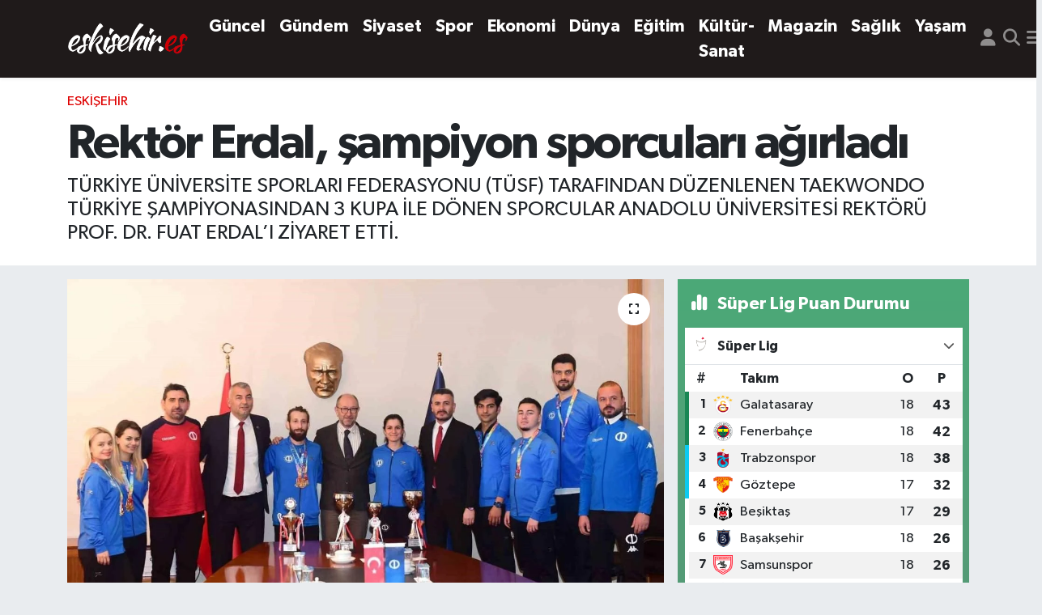

--- FILE ---
content_type: text/html; charset=UTF-8
request_url: https://www.eskisehir.es/rektor-erdal-sampiyon-sporculari-agirladi
body_size: 19381
content:
<!DOCTYPE html>
<html lang="tr" data-theme="flow">
<head>
<link rel="dns-prefetch" href="//www.eskisehir.es">
<link rel="dns-prefetch" href="//eskisehires.teimg.com">
<link rel="dns-prefetch" href="//static.tebilisim.com">
<link rel="dns-prefetch" href="//www.googletagmanager.com">
<link rel="dns-prefetch" href="//www.facebook.com">
<link rel="dns-prefetch" href="//www.twitter.com">
<link rel="dns-prefetch" href="//www.instagram.com">
<link rel="dns-prefetch" href="//www.youtube.com">
<link rel="dns-prefetch" href="//x.com">
<link rel="dns-prefetch" href="//api.whatsapp.com">
<link rel="dns-prefetch" href="//www.linkedin.com">
<link rel="dns-prefetch" href="//pinterest.com">
<link rel="dns-prefetch" href="//t.me">
<link rel="dns-prefetch" href="//media.api-sports.io">
<link rel="dns-prefetch" href="//facebook.com">
<link rel="dns-prefetch" href="//tebilisim.com">
<link rel="dns-prefetch" href="//twitter.com">

    <meta charset="utf-8">
<title>Rektör Erdal, şampiyon sporcuları ağırladı - Eskişehir</title>
<meta name="description" content="TÜRKİYE ÜNİVERSİTE SPORLARI FEDERASYONU (TÜSF) TARAFINDAN DÜZENLENEN TAEKWONDO TÜRKİYE ŞAMPİYONASINDAN 3 KUPA İLE DÖNEN SPORCULAR ANADOLU ÜNİVERSİTESİ REKTÖRÜ PROF. DR. FUAT ERDAL’I ZİYARET ETTİ.">
<link rel="canonical" href="https://www.eskisehir.es/rektor-erdal-sampiyon-sporculari-agirladi">
<meta name="viewport" content="width=device-width,initial-scale=1">
<meta name="X-UA-Compatible" content="IE=edge">
<meta name="robots" content="max-image-preview:large">
<meta name="theme-color" content="#1f1a1a">
<meta name="title" content="Rektör Erdal, şampiyon sporcuları ağırladı">
<meta name="articleSection" content="news">
<meta name="datePublished" content="2024-02-22T15:48:44+03:00">
<meta name="dateModified" content="2024-11-04T05:30:11+03:00">
<meta name="articleAuthor" content="İhlas Haber Ajansı">
<meta name="author" content="İhlas Haber Ajansı">
<link rel="amphtml" href="https://www.eskisehir.es/rektor-erdal-sampiyon-sporculari-agirladi/amp">
<meta property="og:site_name" content="Eskisehir.Es | Her An Eskişehir, Her An Haber">
<meta property="og:title" content="Rektör Erdal, şampiyon sporcuları ağırladı">
<meta property="og:description" content="TÜRKİYE ÜNİVERSİTE SPORLARI FEDERASYONU (TÜSF) TARAFINDAN DÜZENLENEN TAEKWONDO TÜRKİYE ŞAMPİYONASINDAN 3 KUPA İLE DÖNEN SPORCULAR ANADOLU ÜNİVERSİTESİ REKTÖRÜ PROF. DR. FUAT ERDAL’I ZİYARET ETTİ.">
<meta property="og:url" content="https://www.eskisehir.es/rektor-erdal-sampiyon-sporculari-agirladi">
<meta property="og:image" content="https://eskisehires.teimg.com/eskisehir-es/uploads/2024/02/agency/iha/rektor-erdal-sampiyon-sporculari-agirladi.jpg">
<meta property="og:type" content="article">
<meta property="og:article:published_time" content="2024-02-22T15:48:44+03:00">
<meta property="og:article:modified_time" content="2024-11-04T05:30:11+03:00">
<meta name="twitter:card" content="summary_large_image">
<meta name="twitter:site" content="@eskisehirees">
<meta name="twitter:title" content="Rektör Erdal, şampiyon sporcuları ağırladı">
<meta name="twitter:description" content="TÜRKİYE ÜNİVERSİTE SPORLARI FEDERASYONU (TÜSF) TARAFINDAN DÜZENLENEN TAEKWONDO TÜRKİYE ŞAMPİYONASINDAN 3 KUPA İLE DÖNEN SPORCULAR ANADOLU ÜNİVERSİTESİ REKTÖRÜ PROF. DR. FUAT ERDAL’I ZİYARET ETTİ.">
<meta name="twitter:image" content="https://eskisehires.teimg.com/eskisehir-es/uploads/2024/02/agency/iha/rektor-erdal-sampiyon-sporculari-agirladi.jpg">
<meta name="twitter:url" content="https://www.eskisehir.es/rektor-erdal-sampiyon-sporculari-agirladi">
<link rel="shortcut icon" type="image/x-icon" href="https://eskisehires.teimg.com/eskisehir-es/uploads/2023/11/eslogofavv.png">
<link rel="manifest" href="https://www.eskisehir.es/manifest.json?v=6.6.4" />
<link rel="preload" href="https://static.tebilisim.com/flow/assets/css/font-awesome/fa-solid-900.woff2" as="font" type="font/woff2" crossorigin />
<link rel="preload" href="https://static.tebilisim.com/flow/assets/css/font-awesome/fa-brands-400.woff2" as="font" type="font/woff2" crossorigin />
<link rel="preload" href="https://static.tebilisim.com/flow/assets/css/weather-icons/font/weathericons-regular-webfont.woff2" as="font" type="font/woff2" crossorigin />
<link rel="preload" href="https://static.tebilisim.com/flow/vendor/te/fonts/gibson/Gibson-Bold.woff2" as="font" type="font/woff2" crossorigin />
<link rel="preload" href="https://static.tebilisim.com/flow/vendor/te/fonts/gibson/Gibson-BoldItalic.woff2" as="font" type="font/woff2" crossorigin />
<link rel="preload" href="https://static.tebilisim.com/flow/vendor/te/fonts/gibson/Gibson-Italic.woff2" as="font" type="font/woff2" crossorigin />
<link rel="preload" href="https://static.tebilisim.com/flow/vendor/te/fonts/gibson/Gibson-Light.woff2" as="font" type="font/woff2" crossorigin />
<link rel="preload" href="https://static.tebilisim.com/flow/vendor/te/fonts/gibson/Gibson-LightItalic.woff2" as="font" type="font/woff2" crossorigin />
<link rel="preload" href="https://static.tebilisim.com/flow/vendor/te/fonts/gibson/Gibson-SemiBold.woff2" as="font" type="font/woff2" crossorigin />
<link rel="preload" href="https://static.tebilisim.com/flow/vendor/te/fonts/gibson/Gibson-SemiBoldItalic.woff2" as="font" type="font/woff2" crossorigin />
<link rel="preload" href="https://static.tebilisim.com/flow/vendor/te/fonts/gibson/Gibson.woff2" as="font" type="font/woff2" crossorigin />


<link rel="preload" as="style" href="https://static.tebilisim.com/flow/vendor/te/fonts/gibson.css?v=6.6.4">
<link rel="stylesheet" href="https://static.tebilisim.com/flow/vendor/te/fonts/gibson.css?v=6.6.4">

<style>:root {
        --te-link-color: #333;
        --te-link-hover-color: #000;
        --te-font: "Gibson";
        --te-secondary-font: "Gibson";
        --te-h1-font-size: 60px;
        --te-color: #1f1a1a;
        --te-hover-color: #000000;
        --mm-ocd-width: 85%!important; /*  Mobil Menü Genişliği */
        --swiper-theme-color: var(--te-color)!important;
        --header-13-color: #ffc107;
    }</style><link rel="preload" as="style" href="https://static.tebilisim.com/flow/assets/vendor/bootstrap/css/bootstrap.min.css?v=6.6.4">
<link rel="stylesheet" href="https://static.tebilisim.com/flow/assets/vendor/bootstrap/css/bootstrap.min.css?v=6.6.4">
<link rel="preload" as="style" href="https://static.tebilisim.com/flow/assets/css/app6.6.4.min.css">
<link rel="stylesheet" href="https://static.tebilisim.com/flow/assets/css/app6.6.4.min.css">



<script type="application/ld+json">{"@context":"https:\/\/schema.org","@type":"WebSite","url":"https:\/\/www.eskisehir.es","potentialAction":{"@type":"SearchAction","target":"https:\/\/www.eskisehir.es\/arama?q={query}","query-input":"required name=query"}}</script>

<script type="application/ld+json">{"@context":"https:\/\/schema.org","@type":"NewsMediaOrganization","url":"https:\/\/www.eskisehir.es","name":"Eskisehir.Es | Her An Eski\u015fehir, Her An Haber","logo":"https:\/\/eskisehires.teimg.com\/eskisehir-es\/uploads\/2023\/11\/eskisehireslogowhite.png","sameAs":["https:\/\/www.facebook.com\/eskisehirhaberleri","https:\/\/www.twitter.com\/eskisehirees","https:\/\/www.youtube.com\/EskisehirEs","https:\/\/www.instagram.com\/eskisehir_es"]}</script>

<script type="application/ld+json">{"@context":"https:\/\/schema.org","@graph":[{"@type":"SiteNavigationElement","name":"Ana Sayfa","url":"https:\/\/www.eskisehir.es","@id":"https:\/\/www.eskisehir.es"},{"@type":"SiteNavigationElement","name":"G\u00fcncel","url":"https:\/\/www.eskisehir.es\/guncel","@id":"https:\/\/www.eskisehir.es\/guncel"},{"@type":"SiteNavigationElement","name":"G\u00fcndem","url":"https:\/\/www.eskisehir.es\/gundem","@id":"https:\/\/www.eskisehir.es\/gundem"},{"@type":"SiteNavigationElement","name":"Ya\u015fam","url":"https:\/\/www.eskisehir.es\/yasam","@id":"https:\/\/www.eskisehir.es\/yasam"},{"@type":"SiteNavigationElement","name":"D\u00fcnya","url":"https:\/\/www.eskisehir.es\/dunya","@id":"https:\/\/www.eskisehir.es\/dunya"},{"@type":"SiteNavigationElement","name":"Ekonomi","url":"https:\/\/www.eskisehir.es\/ekonomi","@id":"https:\/\/www.eskisehir.es\/ekonomi"},{"@type":"SiteNavigationElement","name":"Spor","url":"https:\/\/www.eskisehir.es\/spor","@id":"https:\/\/www.eskisehir.es\/spor"},{"@type":"SiteNavigationElement","name":"E\u011fitim","url":"https:\/\/www.eskisehir.es\/egitim","@id":"https:\/\/www.eskisehir.es\/egitim"},{"@type":"SiteNavigationElement","name":"Magazin","url":"https:\/\/www.eskisehir.es\/magazin","@id":"https:\/\/www.eskisehir.es\/magazin"},{"@type":"SiteNavigationElement","name":"K\u00fclt\u00fcr-sanat","url":"https:\/\/www.eskisehir.es\/kultur-sanat","@id":"https:\/\/www.eskisehir.es\/kultur-sanat"},{"@type":"SiteNavigationElement","name":"Siyaset","url":"https:\/\/www.eskisehir.es\/siyaset","@id":"https:\/\/www.eskisehir.es\/siyaset"},{"@type":"SiteNavigationElement","name":"Sa\u011fl\u0131k","url":"https:\/\/www.eskisehir.es\/saglik","@id":"https:\/\/www.eskisehir.es\/saglik"},{"@type":"SiteNavigationElement","name":"Politika","url":"https:\/\/www.eskisehir.es\/politika","@id":"https:\/\/www.eskisehir.es\/politika"},{"@type":"SiteNavigationElement","name":"Asayi\u015f","url":"https:\/\/www.eskisehir.es\/asayis","@id":"https:\/\/www.eskisehir.es\/asayis"},{"@type":"SiteNavigationElement","name":"Mu\u011fla","url":"https:\/\/www.eskisehir.es\/mugla","@id":"https:\/\/www.eskisehir.es\/mugla"},{"@type":"SiteNavigationElement","name":"Izmir","url":"https:\/\/www.eskisehir.es\/izmir","@id":"https:\/\/www.eskisehir.es\/izmir"},{"@type":"SiteNavigationElement","name":"Bal\u0131kesir","url":"https:\/\/www.eskisehir.es\/balikesir","@id":"https:\/\/www.eskisehir.es\/balikesir"},{"@type":"SiteNavigationElement","name":"Ankara","url":"https:\/\/www.eskisehir.es\/ankara","@id":"https:\/\/www.eskisehir.es\/ankara"},{"@type":"SiteNavigationElement","name":"Manisa","url":"https:\/\/www.eskisehir.es\/manisa","@id":"https:\/\/www.eskisehir.es\/manisa"},{"@type":"SiteNavigationElement","name":"\u00c7evre","url":"https:\/\/www.eskisehir.es\/cevre","@id":"https:\/\/www.eskisehir.es\/cevre"},{"@type":"SiteNavigationElement","name":"K\u00fctahya","url":"https:\/\/www.eskisehir.es\/kutahya","@id":"https:\/\/www.eskisehir.es\/kutahya"},{"@type":"SiteNavigationElement","name":"Kastamonu","url":"https:\/\/www.eskisehir.es\/kastamonu","@id":"https:\/\/www.eskisehir.es\/kastamonu"},{"@type":"SiteNavigationElement","name":"\u00c7ank\u0131r\u0131","url":"https:\/\/www.eskisehir.es\/cankiri","@id":"https:\/\/www.eskisehir.es\/cankiri"},{"@type":"SiteNavigationElement","name":"Elaz\u0131\u011f","url":"https:\/\/www.eskisehir.es\/elazig","@id":"https:\/\/www.eskisehir.es\/elazig"},{"@type":"SiteNavigationElement","name":"Bart\u0131n","url":"https:\/\/www.eskisehir.es\/bartin","@id":"https:\/\/www.eskisehir.es\/bartin"},{"@type":"SiteNavigationElement","name":"Sivas","url":"https:\/\/www.eskisehir.es\/sivas","@id":"https:\/\/www.eskisehir.es\/sivas"},{"@type":"SiteNavigationElement","name":"Bursa","url":"https:\/\/www.eskisehir.es\/bursa","@id":"https:\/\/www.eskisehir.es\/bursa"},{"@type":"SiteNavigationElement","name":"Genel","url":"https:\/\/www.eskisehir.es\/genel","@id":"https:\/\/www.eskisehir.es\/genel"},{"@type":"SiteNavigationElement","name":"Haberde insan","url":"https:\/\/www.eskisehir.es\/haberde-insan","@id":"https:\/\/www.eskisehir.es\/haberde-insan"},{"@type":"SiteNavigationElement","name":"Ayd\u0131n","url":"https:\/\/www.eskisehir.es\/aydin","@id":"https:\/\/www.eskisehir.es\/aydin"},{"@type":"SiteNavigationElement","name":"Sinop","url":"https:\/\/www.eskisehir.es\/sinop","@id":"https:\/\/www.eskisehir.es\/sinop"},{"@type":"SiteNavigationElement","name":"Hakkari","url":"https:\/\/www.eskisehir.es\/hakkari","@id":"https:\/\/www.eskisehir.es\/hakkari"},{"@type":"SiteNavigationElement","name":"Hatay","url":"https:\/\/www.eskisehir.es\/hatay","@id":"https:\/\/www.eskisehir.es\/hatay"},{"@type":"SiteNavigationElement","name":"Zonguldak","url":"https:\/\/www.eskisehir.es\/zonguldak","@id":"https:\/\/www.eskisehir.es\/zonguldak"},{"@type":"SiteNavigationElement","name":"Konya","url":"https:\/\/www.eskisehir.es\/konya","@id":"https:\/\/www.eskisehir.es\/konya"},{"@type":"SiteNavigationElement","name":"Bilim ve teknoloji","url":"https:\/\/www.eskisehir.es\/bilim-ve-teknoloji","@id":"https:\/\/www.eskisehir.es\/bilim-ve-teknoloji"},{"@type":"SiteNavigationElement","name":"Eski\u015fehir","url":"https:\/\/www.eskisehir.es\/eskisehir-haber","@id":"https:\/\/www.eskisehir.es\/eskisehir-haber"},{"@type":"SiteNavigationElement","name":"Eski\u015fehir","url":"https:\/\/www.eskisehir.es\/eskisehir","@id":"https:\/\/www.eskisehir.es\/eskisehir"},{"@type":"SiteNavigationElement","name":"Gizlilik S\u00f6zle\u015fmesi","url":"https:\/\/www.eskisehir.es\/gizlilik-sozlesmesi","@id":"https:\/\/www.eskisehir.es\/gizlilik-sozlesmesi"},{"@type":"SiteNavigationElement","name":"\u0130leti\u015fim","url":"https:\/\/www.eskisehir.es\/iletisim","@id":"https:\/\/www.eskisehir.es\/iletisim"},{"@type":"SiteNavigationElement","name":"Yazarlar","url":"https:\/\/www.eskisehir.es\/yazarlar","@id":"https:\/\/www.eskisehir.es\/yazarlar"},{"@type":"SiteNavigationElement","name":"Foto Galeri","url":"https:\/\/www.eskisehir.es\/foto-galeri","@id":"https:\/\/www.eskisehir.es\/foto-galeri"},{"@type":"SiteNavigationElement","name":"Video Galeri","url":"https:\/\/www.eskisehir.es\/video","@id":"https:\/\/www.eskisehir.es\/video"},{"@type":"SiteNavigationElement","name":"Biyografiler","url":"https:\/\/www.eskisehir.es\/biyografi","@id":"https:\/\/www.eskisehir.es\/biyografi"},{"@type":"SiteNavigationElement","name":"R\u00f6portajlar","url":"https:\/\/www.eskisehir.es\/roportaj","@id":"https:\/\/www.eskisehir.es\/roportaj"},{"@type":"SiteNavigationElement","name":"Anketler","url":"https:\/\/www.eskisehir.es\/anketler","@id":"https:\/\/www.eskisehir.es\/anketler"},{"@type":"SiteNavigationElement","name":"Eski\u015fehir Bug\u00fcn, Yar\u0131n ve 1 Haftal\u0131k Hava Durumu Tahmini","url":"https:\/\/www.eskisehir.es\/eskisehir-hava-durumu","@id":"https:\/\/www.eskisehir.es\/eskisehir-hava-durumu"},{"@type":"SiteNavigationElement","name":"Eski\u015fehir Namaz Vakitleri","url":"https:\/\/www.eskisehir.es\/eskisehir-namaz-vakitleri","@id":"https:\/\/www.eskisehir.es\/eskisehir-namaz-vakitleri"},{"@type":"SiteNavigationElement","name":"Puan Durumu ve Fikst\u00fcr","url":"https:\/\/www.eskisehir.es\/futbol\/st-super-lig-puan-durumu-ve-fikstur","@id":"https:\/\/www.eskisehir.es\/futbol\/st-super-lig-puan-durumu-ve-fikstur"}]}</script>

<script type="application/ld+json">{"@context":"https:\/\/schema.org","@type":"BreadcrumbList","itemListElement":[{"@type":"ListItem","position":1,"item":{"@type":"Thing","@id":"https:\/\/www.eskisehir.es","name":"Haberler"}}]}</script>
<script type="application/ld+json">{"@context":"https:\/\/schema.org","@type":"NewsArticle","headline":"Rekt\u00f6r Erdal, \u015fampiyon sporcular\u0131 a\u011f\u0131rlad\u0131","articleSection":"Eski\u015fehir","dateCreated":"2024-02-22T15:48:44+03:00","datePublished":"2024-02-22T15:48:44+03:00","dateModified":"2024-11-04T05:30:11+03:00","wordCount":452,"genre":"news","mainEntityOfPage":{"@type":"WebPage","@id":"https:\/\/www.eskisehir.es\/rektor-erdal-sampiyon-sporculari-agirladi"},"articleBody":"<p>T\u00fcrkiye \u00dcniversite Sporlar\u0131 Federasyonu (T\u00dcSF) taraf\u0131ndan d\u00fczenlenen Taekwondo T\u00fcrkiye \u015eampiyonas\u0131ndan 3 kupa ile d\u00f6nen sporcular Anadolu \u00dcniversitesi Rekt\u00f6r\u00fc Prof. Dr. Fuat Erdal\u2019\u0131 ziyaret etti.\n<\/p><p>Rekt\u00f6rl\u00fck makam\u0131nda ger\u00e7ekle\u015ftirilen ziyarette, Anadolu \u00dcniversitesi Genel Sekreter Yard\u0131mc\u0131s\u0131 Vekili ve Sa\u011fl\u0131k, K\u00fclt\u00fcr ve Spor (SKS) Daire Ba\u015fkan\u0131 Galip \u00d6zsar\u0131, SKS Spor \u0130\u015fleri Spor \u0130\u015fleri \u015eube M\u00fcd\u00fcr\u00fc \u00d6\u011fr. G\u00f6r. Hakan Sivriservi de yer ald\u0131.\n<\/p><p>Kupalar\u0131n\u0131 takdim ettiler\n<\/p><p>Erzurum Teknik \u00dcniversitesi ev sahipli\u011finde ger\u00e7ekle\u015ftirilen \u015fampiyonadan 14 madalya ile d\u00f6nen Anadolu \u00dcniversitesi sporcular\u0131 G\u00fclsena Karakuyulu Ertun\u00e7, Sergen Curabaz, Nazl\u0131 Ta\u015f, B\u00fc\u015fra \u00d6zden, \u00d6mer Do\u011fukan \u00d6zt\u00fcrk, Tevfikcan Edi\u015f, Ahmet Ayd\u0131n ve Taekwondo Tak\u0131m\u0131 Sorumlusu Y\u0131ld\u0131r\u0131m Gezer kazand\u0131klar\u0131 kupalar\u0131 Anadolu \u00dcniversitesi Rekt\u00f6r\u00fc Prof. Dr. Fuat Erdal\u2019a takdim etti. Anadolu \u00dcniversitesi Rekt\u00f6r\u00fc Prof. Dr. Fuat Erdal ise sporcular\u0131 ba\u015far\u0131lar\u0131ndan dolay\u0131 tebrik ederek hediyelerini takdim etti. Rekt\u00f6r Erdal, ulusal ve uluslararas\u0131 arenada \u00f6\u011frencilerin Anadolu \u00dcniversitesinin ad\u0131n\u0131 ba\u015far\u0131yla duyurmaya devam etti\u011fine de dikkat \u00e7ekti.\n<\/p><p>Anadolu \u00dcniversitesi Poomsae\u2019de \u015fampiyon\n<\/p><p>Ge\u00e7ti\u011fimiz g\u00fcnlerde d\u00fczenlenen turnuvada Kad\u0131nlar Poomsae ferdi kategoride Anadolu \u00dcniversitesi sporcusu G\u00fclsena Karakuyulu alt\u0131n madalya alarak T\u00fcrkiye \u015eampiyonu olurken Kad\u0131nlar Poomsae Senkron kategorisinde B\u00fc\u015fra \u00d6zden, Buse Yavuz ve G\u00fclsena Karakuyulu Ertun\u00e7 Alt\u0131n madalya kazanarak T\u00fcrkiye \u015fampiyonu olmu\u015ftu. Poomsae Pair kategorisinde ise \u00d6mer Do\u011fukan \u00d6zt\u00fcrk ve B\u00fc\u015fra \u00d6zden G\u00fcm\u00fc\u015f madalya ile T\u00fcrkiye \u0130kincisi Poomsae Erkek Senkron kategorisinde \u00d6mer Do\u011fukan \u00d6zt\u00fcrk, Tevfikcan Edi\u015f ve Ahmet Ayd\u0131n bronz madalya alarak T\u00fcrkiye \u00dc\u00e7\u00fcnc\u00fcs\u00fc oldu.\n<\/p><p>Tatamide alt\u0131nc\u0131 \u015fampiyonluk\n<\/p><p>Anadolu \u00dcniversitesini Kyorugi kategorsinde tatamide temsil eden Sergen Curabaz (+87kg) Alt\u0131n madalya alarak alt\u0131nc\u0131 kez T\u00fcrkiye \u015eampiyonu olurken Ferkan Denizman (87kg) ve Muhammet Ferhat Saro\u011flu (80kg) \u00e7\u0131kt\u0131klar\u0131 m\u00fcsabakalar\u0131 ilk s\u0131rada bitirerek alt\u0131n madalya ile T\u00fcrkiye \u015eampiyonu oldu. Anadolu \u00dcniversitesi Sporcusu \u0130shak T\u00fcrksayar bronz madalya kazanarak Kyorugi kategorisinde T\u00fcrkiye \u00fc\u00e7\u00fcnc\u00fcs\u00fc olurken Kad\u0131nlarda Esra Akbulak (+73 kg) ise tatamiden g\u00fcm\u00fc\u015f madalya ile ayr\u0131l\u0131p T\u00fcrkiye ikincisi oldu.\n<\/p><p>Uluslararas\u0131 arena i\u00e7in vize ald\u0131lar\n<\/p><p>Anadolu \u00dcniversitesi Taekwondo Tak\u0131m\u0131 toplamda 7 alt\u0131n, 3 g\u00fcm\u00fc\u015f ve 4 bronz madalya kazand\u0131. Anadolu \u00dcniversitesi Poomsae Kad\u0131n Tak\u0131m\u0131 ve Kyorugi Erkek tak\u0131m\u0131 kazand\u0131\u011f\u0131 madalyalar ile \u015fampiyonluk kupas\u0131n\u0131nda sahibi oldu. Poomsae Erkek tak\u0131m\u0131 ise dereceleriyle \u00fc\u00e7\u00fcnc\u00fcl\u00fck kupas\u0131n\u0131n sahibi oldu. \u015eampiyonada 3 kupa kazanan sporcular 2024\u2019te d\u00fczenlenecek olan \u00dcniversiteleraras\u0131 Avrupa Taekwondo \u015eampiyonas\u0131 i\u00e7in vize almaya hak kazanarak Anadolu \u00dcniversitesini uluslararas\u0131 arenada da temsil edecek.\n<\/p>","description":"T\u00dcRK\u0130YE \u00dcN\u0130VERS\u0130TE SPORLARI FEDERASYONU (T\u00dcSF) TARAFINDAN D\u00dcZENLENEN TAEKWONDO T\u00dcRK\u0130YE \u015eAMP\u0130YONASINDAN 3 KUPA \u0130LE D\u00d6NEN SPORCULAR ANADOLU \u00dcN\u0130VERS\u0130TES\u0130 REKT\u00d6R\u00dc PROF. DR. FUAT ERDAL\u2019I Z\u0130YARET ETT\u0130.","inLanguage":"tr-TR","keywords":[],"image":{"@type":"ImageObject","url":"https:\/\/eskisehires.teimg.com\/crop\/1280x720\/eskisehir-es\/uploads\/2024\/02\/agency\/iha\/rektor-erdal-sampiyon-sporculari-agirladi.jpg","width":"1280","height":"720","caption":"Rekt\u00f6r Erdal, \u015fampiyon sporcular\u0131 a\u011f\u0131rlad\u0131"},"publishingPrinciples":"https:\/\/www.eskisehir.es\/gizlilik-sozlesmesi","isFamilyFriendly":"http:\/\/schema.org\/True","isAccessibleForFree":"http:\/\/schema.org\/True","publisher":{"@type":"Organization","name":"Eskisehir.Es | Her An Eski\u015fehir, Her An Haber","image":"https:\/\/eskisehires.teimg.com\/eskisehir-es\/uploads\/2023\/11\/eskisehireslogowhite.png","logo":{"@type":"ImageObject","url":"https:\/\/eskisehires.teimg.com\/eskisehir-es\/uploads\/2023\/11\/eskisehireslogowhite.png","width":"640","height":"375"}},"author":{"@type":"Person","name":"ESDER Eski\u015fehirliler Federasyonu","honorificPrefix":"","jobTitle":"","url":null}}</script>





<meta name="facebook-domain-verification" content="owr3xcqo9uxb5bbxk72g60mwkfln0v" />



<script async data-cfasync="false"
	src="https://www.googletagmanager.com/gtag/js?id=G-FXRB0NGF5G"></script>
<script data-cfasync="false">
	window.dataLayer = window.dataLayer || [];
	  function gtag(){dataLayer.push(arguments);}
	  gtag('js', new Date());
	  gtag('config', 'G-FXRB0NGF5G');
</script>




</head>




<body class="d-flex flex-column min-vh-100">

    
    

    <header class="header-5">
    <nav class="main-menu navbar navbar-expand navbar-dark bg-te-color shadow-sm py-2">
        <div class="container">
            <div class="d-lg-none">
                <a href="#menu" title="Ana Menü"><i class="fa fa-bars fa-lg text-white-50"></i></a>
            </div>
                        <a class="navbar-brand me-0" href="/" title="Eskisehir.Es | Her An Eskişehir, Her An Haber">
                <img src="https://eskisehires.teimg.com/eskisehir-es/uploads/2023/11/eskisehireslogowhite.png" alt="Eskisehir.Es | Her An Eskişehir, Her An Haber" width="150" height="40" class="light-mode img-fluid flow-logo">
<img src="https://eskisehires.teimg.com/eskisehir-es/uploads/2023/11/eskisehireslogowhite.png" alt="Eskisehir.Es | Her An Eskişehir, Her An Haber" width="150" height="40" class="dark-mode img-fluid flow-logo d-none">

            </a>
                        <ul  class="main-menu navbar-nav me-auto d-none d-lg-inline-flex lead ms-3 fw-semibold">
        <li class="nav-item   ">
        <a href="/guncel" class="nav-link text-white" target="_self" title="Güncel">Güncel</a>
        
    </li>
        <li class="nav-item   ">
        <a href="/gundem" class="nav-link text-white" target="_self" title="Gündem">Gündem</a>
        
    </li>
        <li class="nav-item   ">
        <a href="/siyaset" class="nav-link text-white" target="_self" title="Siyaset">Siyaset</a>
        
    </li>
        <li class="nav-item   ">
        <a href="/spor" class="nav-link text-white" target="_self" title="Spor">Spor</a>
        
    </li>
        <li class="nav-item   ">
        <a href="/ekonomi" class="nav-link text-white" target="_self" title="Ekonomi">Ekonomi</a>
        
    </li>
        <li class="nav-item   ">
        <a href="/dunya" class="nav-link text-white" target="_self" title="Dünya">Dünya</a>
        
    </li>
        <li class="nav-item   ">
        <a href="/egitim" class="nav-link text-white" target="_self" title="Eğitim">Eğitim</a>
        
    </li>
        <li class="nav-item   ">
        <a href="/kultur-sanat" class="nav-link text-white" target="_self" title="Kültür-Sanat">Kültür-Sanat</a>
        
    </li>
        <li class="nav-item   ">
        <a href="/magazin" class="nav-link text-white" target="_self" title="Magazin">Magazin</a>
        
    </li>
        <li class="nav-item   ">
        <a href="/saglik" class="nav-link text-white" target="_self" title="Sağlık">Sağlık</a>
        
    </li>
        <li class="nav-item   ">
        <a href="/yasam" class="nav-link text-white" target="_self" title="Yaşam">Yaşam</a>
        
    </li>
    </ul>

            <ul class="navigation-menu navbar-nav d-flex align-items-center">
                <li class="nav-item d-none d-lg-block">
                    <a href="/member/login" class="nav-link p-0 ms-2" title="Üyelik Girişi" target="_blank">
                        <i class="fa fa-user fa-lg text-white-50"></i>
                    </a>
                </li>
                <li class="nav-item">
                    <a href="/arama" class="nav-link p-0 ms-2" title="Ara">
                        <i class="fa fa-search fa-lg text-white-50"></i>
                    </a>
                </li>
                
                <li class="nav-item dropdown d-none d-lg-block position-static">
                    <a class="nav-link p-0 ms-2 text-white-50" data-bs-toggle="dropdown" href="#" aria-haspopup="true" aria-expanded="false" title="Ana Menü"><i class="fa fa-bars fa-lg"></i></a>
                    <div class="mega-menu dropdown-menu dropdown-menu-end text-capitalize shadow-lg border-0 rounded-0">

    <div class="row g-3 small p-3">

                <div class="col">
            <div class="extra-sections bg-light p-3 border">
                <a href="https://www.eskisehir.es/eskisehir-nobetci-eczaneler" title="Eskişehir Nöbetçi Eczaneler" class="d-block border-bottom pb-2 mb-2" target="_self"><i class="fa-solid fa-capsules me-2"></i>Eskişehir Nöbetçi Eczaneler</a>
<a href="https://www.eskisehir.es/eskisehir-hava-durumu" title="Eskişehir Hava Durumu" class="d-block border-bottom pb-2 mb-2" target="_self"><i class="fa-solid fa-cloud-sun me-2"></i>Eskişehir Hava Durumu</a>
<a href="https://www.eskisehir.es/eskisehir-namaz-vakitleri" title="Eskişehir Namaz Vakitleri" class="d-block border-bottom pb-2 mb-2" target="_self"><i class="fa-solid fa-mosque me-2"></i>Eskişehir Namaz Vakitleri</a>
<a href="https://www.eskisehir.es/eskisehir-trafik-durumu" title="Eskişehir Trafik Yoğunluk Haritası" class="d-block border-bottom pb-2 mb-2" target="_self"><i class="fa-solid fa-car me-2"></i>Eskişehir Trafik Yoğunluk Haritası</a>
<a href="https://www.eskisehir.es/futbol/super-lig-puan-durumu-ve-fikstur" title="Süper Lig Puan Durumu ve Fikstür" class="d-block border-bottom pb-2 mb-2" target="_self"><i class="fa-solid fa-chart-bar me-2"></i>Süper Lig Puan Durumu ve Fikstür</a>
<a href="https://www.eskisehir.es/tum-mansetler" title="Tüm Manşetler" class="d-block border-bottom pb-2 mb-2" target="_self"><i class="fa-solid fa-newspaper me-2"></i>Tüm Manşetler</a>
<a href="https://www.eskisehir.es/sondakika-haberleri" title="Son Dakika Haberleri" class="d-block border-bottom pb-2 mb-2" target="_self"><i class="fa-solid fa-bell me-2"></i>Son Dakika Haberleri</a>

            </div>
        </div>
        
        <div class="col">
        <a href="/guncel" class="d-block border-bottom  pb-2 mb-2" target="_self" title="Güncel">Güncel</a>
            <a href="/gundem" class="d-block border-bottom  pb-2 mb-2" target="_self" title="Gündem">Gündem</a>
            <a href="/siyaset" class="d-block border-bottom  pb-2 mb-2" target="_self" title="Siyaset">Siyaset</a>
            <a href="/spor" class="d-block border-bottom  pb-2 mb-2" target="_self" title="Spor">Spor</a>
            <a href="/ekonomi" class="d-block border-bottom  pb-2 mb-2" target="_self" title="Ekonomi">Ekonomi</a>
            <a href="/dunya" class="d-block border-bottom  pb-2 mb-2" target="_self" title="Dünya">Dünya</a>
            <a href="/egitim" class="d-block  pb-2 mb-2" target="_self" title="Eğitim">Eğitim</a>
        </div><div class="col">
            <a href="/kultur-sanat" class="d-block border-bottom  pb-2 mb-2" target="_self" title="Kültür-Sanat">Kültür-Sanat</a>
            <a href="/magazin" class="d-block border-bottom  pb-2 mb-2" target="_self" title="Magazin">Magazin</a>
            <a href="/saglik" class="d-block border-bottom  pb-2 mb-2" target="_self" title="Sağlık">Sağlık</a>
            <a href="/yasam" class="d-block border-bottom  pb-2 mb-2" target="_self" title="Yaşam">Yaşam</a>
        </div>


    </div>

    <div class="p-3 bg-light">
                <a class="me-3"
            href="https://www.facebook.com/eskisehirhaberleri" target="_blank" rel="nofollow noreferrer noopener"><i class="fab fa-facebook me-2 text-navy"></i> Facebook</a>
                        <a class="me-3"
            href="https://www.twitter.com/eskisehirees" target="_blank" rel="nofollow noreferrer noopener"><i class="fab fa-x-twitter "></i> Twitter</a>
                        <a class="me-3"
            href="https://www.instagram.com/eskisehir_es" target="_blank" rel="nofollow noreferrer noopener"><i class="fab fa-instagram me-2 text-magenta"></i> Instagram</a>
                                <a class="me-3"
            href="https://www.youtube.com/EskisehirEs" target="_blank" rel="nofollow noreferrer noopener"><i class="fab fa-youtube me-2 text-danger"></i> Youtube</a>
                                                    </div>

    <div class="mega-menu-footer p-2 bg-te-color">
        <a class="dropdown-item text-white" href="/kunye" title="Künye"><i class="fa fa-id-card me-2"></i> Künye</a>
        <a class="dropdown-item text-white" href="/iletisim" title="İletişim"><i class="fa fa-envelope me-2"></i> İletişim</a>
        <a class="dropdown-item text-white" href="/rss-baglantilari" title="RSS Bağlantıları"><i class="fa fa-rss me-2"></i> RSS Bağlantıları</a>
        <a class="dropdown-item text-white" href="/member/login" title="Üyelik Girişi"><i class="fa fa-user me-2"></i> Üyelik Girişi</a>
    </div>


</div>

                </li>
            </ul>
        </div>
    </nav>
    <ul  class="mobile-categories d-lg-none list-inline bg-white">
        <li class="list-inline-item">
        <a href="/guncel" class="text-dark" target="_self" title="Güncel">
                Güncel
        </a>
    </li>
        <li class="list-inline-item">
        <a href="/gundem" class="text-dark" target="_self" title="Gündem">
                Gündem
        </a>
    </li>
        <li class="list-inline-item">
        <a href="/siyaset" class="text-dark" target="_self" title="Siyaset">
                Siyaset
        </a>
    </li>
        <li class="list-inline-item">
        <a href="/spor" class="text-dark" target="_self" title="Spor">
                Spor
        </a>
    </li>
        <li class="list-inline-item">
        <a href="/ekonomi" class="text-dark" target="_self" title="Ekonomi">
                Ekonomi
        </a>
    </li>
        <li class="list-inline-item">
        <a href="/dunya" class="text-dark" target="_self" title="Dünya">
                Dünya
        </a>
    </li>
        <li class="list-inline-item">
        <a href="/egitim" class="text-dark" target="_self" title="Eğitim">
                Eğitim
        </a>
    </li>
        <li class="list-inline-item">
        <a href="/kultur-sanat" class="text-dark" target="_self" title="Kültür-Sanat">
                Kültür-Sanat
        </a>
    </li>
        <li class="list-inline-item">
        <a href="/magazin" class="text-dark" target="_self" title="Magazin">
                Magazin
        </a>
    </li>
        <li class="list-inline-item">
        <a href="/saglik" class="text-dark" target="_self" title="Sağlık">
                Sağlık
        </a>
    </li>
        <li class="list-inline-item">
        <a href="/yasam" class="text-dark" target="_self" title="Yaşam">
                Yaşam
        </a>
    </li>
    </ul>


</header>






<main class="single overflow-hidden" style="min-height: 300px">

            
    
    <div class="infinite" data-show-advert="1">

    

    <div class="infinite-item d-block" data-id="5296" data-category-id="75" data-reference="TE\Archive\Models\Archive" data-json-url="/service/json/featured-infinite.json">

        

        <div class="news-header py-3 bg-white">
            <div class="container">

                

                <div class="text-center text-lg-start">
                    <a href="https://www.eskisehir.es/eskisehir" target="_self" title="Eskişehir" style="color: #de0000;" class="text-uppercase category">Eskişehir</a>
                </div>

                <h1 class="h2 fw-bold text-lg-start headline my-2 text-center" itemprop="headline">Rektör Erdal, şampiyon sporcuları ağırladı</h1>
                
                <h2 class="lead text-center text-lg-start text-dark description" itemprop="description">TÜRKİYE ÜNİVERSİTE SPORLARI FEDERASYONU (TÜSF) TARAFINDAN DÜZENLENEN TAEKWONDO TÜRKİYE ŞAMPİYONASINDAN 3 KUPA İLE DÖNEN SPORCULAR ANADOLU ÜNİVERSİTESİ REKTÖRÜ PROF. DR. FUAT ERDAL’I ZİYARET ETTİ.</h2>
                
            </div>
        </div>


        <div class="container g-0 g-sm-4">

            <div class="news-section overflow-hidden mt-lg-3">
                <div class="row g-3">
                    <div class="col-lg-8">
                        <div class="card border-0 rounded-0 mb-3">

                            <div class="inner">
    <a href="https://eskisehires.teimg.com/crop/1280x720/eskisehir-es/uploads/2024/02/agency/iha/rektor-erdal-sampiyon-sporculari-agirladi.jpg" class="position-relative d-block" data-fancybox>
                        <div class="zoom-in-out m-3">
            <i class="fa fa-expand" style="font-size: 14px"></i>
        </div>
        <img class="img-fluid" src="https://eskisehires.teimg.com/crop/1280x720/eskisehir-es/uploads/2024/02/agency/iha/rektor-erdal-sampiyon-sporculari-agirladi.jpg" alt="Rektör Erdal, şampiyon sporcuları ağırladı" width="860" height="504" loading="eager" fetchpriority="high" decoding="async" style="width:100%; aspect-ratio: 860 / 504;" />
            </a>
</div>





                            <div class="share-area d-flex justify-content-between align-items-center bg-light p-2">

    <div class="mobile-share-button-container mb-2 d-block d-md-none">
    <button class="btn btn-primary btn-sm rounded-0 shadow-sm w-100" onclick="if (!window.__cfRLUnblockHandlers) return false; handleMobileShare(event, 'Rektör Erdal, şampiyon sporcuları ağırladı', 'https://www.eskisehir.es/rektor-erdal-sampiyon-sporculari-agirladi')" title="Paylaş" data-cf-modified-8d48889fc4d1b4d484d2421a-="">
        <i class="fas fa-share-alt me-2"></i>Paylaş
    </button>
</div>

<div class="social-buttons-new d-none d-md-flex justify-content-between">
    <a href="https://www.facebook.com/sharer/sharer.php?u=https%3A%2F%2Fwww.eskisehir.es%2Frektor-erdal-sampiyon-sporculari-agirladi" onclick="if (!window.__cfRLUnblockHandlers) return false; initiateDesktopShare(event, 'facebook')" class="btn btn-primary btn-sm rounded-0 shadow-sm me-1" title="Facebook'ta Paylaş" data-platform="facebook" data-share-url="https://www.eskisehir.es/rektor-erdal-sampiyon-sporculari-agirladi" data-share-title="Rektör Erdal, şampiyon sporcuları ağırladı" rel="noreferrer nofollow noopener external" data-cf-modified-8d48889fc4d1b4d484d2421a-="">
        <i class="fab fa-facebook-f"></i>
    </a>

    <a href="https://x.com/intent/tweet?url=https%3A%2F%2Fwww.eskisehir.es%2Frektor-erdal-sampiyon-sporculari-agirladi&text=Rekt%C3%B6r+Erdal%2C+%C5%9Fampiyon+sporcular%C4%B1+a%C4%9F%C4%B1rlad%C4%B1" onclick="if (!window.__cfRLUnblockHandlers) return false; initiateDesktopShare(event, 'twitter')" class="btn btn-dark btn-sm rounded-0 shadow-sm me-1" title="X'de Paylaş" data-platform="twitter" data-share-url="https://www.eskisehir.es/rektor-erdal-sampiyon-sporculari-agirladi" data-share-title="Rektör Erdal, şampiyon sporcuları ağırladı" rel="noreferrer nofollow noopener external" data-cf-modified-8d48889fc4d1b4d484d2421a-="">
        <i class="fab fa-x-twitter text-white"></i>
    </a>

    <a href="https://api.whatsapp.com/send?text=Rekt%C3%B6r+Erdal%2C+%C5%9Fampiyon+sporcular%C4%B1+a%C4%9F%C4%B1rlad%C4%B1+-+https%3A%2F%2Fwww.eskisehir.es%2Frektor-erdal-sampiyon-sporculari-agirladi" onclick="if (!window.__cfRLUnblockHandlers) return false; initiateDesktopShare(event, 'whatsapp')" class="btn btn-success btn-sm rounded-0 btn-whatsapp shadow-sm me-1" title="Whatsapp'ta Paylaş" data-platform="whatsapp" data-share-url="https://www.eskisehir.es/rektor-erdal-sampiyon-sporculari-agirladi" data-share-title="Rektör Erdal, şampiyon sporcuları ağırladı" rel="noreferrer nofollow noopener external" data-cf-modified-8d48889fc4d1b4d484d2421a-="">
        <i class="fab fa-whatsapp fa-lg"></i>
    </a>

    <div class="dropdown">
        <button class="dropdownButton btn btn-sm rounded-0 btn-warning border-none shadow-sm me-1" type="button" data-bs-toggle="dropdown" name="socialDropdownButton" title="Daha Fazla">
            <i id="icon" class="fa fa-plus"></i>
        </button>

        <ul class="dropdown-menu dropdown-menu-end border-0 rounded-1 shadow">
            <li>
                <a href="https://www.linkedin.com/sharing/share-offsite/?url=https%3A%2F%2Fwww.eskisehir.es%2Frektor-erdal-sampiyon-sporculari-agirladi" class="dropdown-item" onclick="if (!window.__cfRLUnblockHandlers) return false; initiateDesktopShare(event, 'linkedin')" data-platform="linkedin" data-share-url="https://www.eskisehir.es/rektor-erdal-sampiyon-sporculari-agirladi" data-share-title="Rektör Erdal, şampiyon sporcuları ağırladı" rel="noreferrer nofollow noopener external" title="Linkedin" data-cf-modified-8d48889fc4d1b4d484d2421a-="">
                    <i class="fab fa-linkedin text-primary me-2"></i>Linkedin
                </a>
            </li>
            <li>
                <a href="https://pinterest.com/pin/create/button/?url=https%3A%2F%2Fwww.eskisehir.es%2Frektor-erdal-sampiyon-sporculari-agirladi&description=Rekt%C3%B6r+Erdal%2C+%C5%9Fampiyon+sporcular%C4%B1+a%C4%9F%C4%B1rlad%C4%B1&media=" class="dropdown-item" onclick="if (!window.__cfRLUnblockHandlers) return false; initiateDesktopShare(event, 'pinterest')" data-platform="pinterest" data-share-url="https://www.eskisehir.es/rektor-erdal-sampiyon-sporculari-agirladi" data-share-title="Rektör Erdal, şampiyon sporcuları ağırladı" rel="noreferrer nofollow noopener external" title="Pinterest" data-cf-modified-8d48889fc4d1b4d484d2421a-="">
                    <i class="fab fa-pinterest text-danger me-2"></i>Pinterest
                </a>
            </li>
            <li>
                <a href="https://t.me/share/url?url=https%3A%2F%2Fwww.eskisehir.es%2Frektor-erdal-sampiyon-sporculari-agirladi&text=Rekt%C3%B6r+Erdal%2C+%C5%9Fampiyon+sporcular%C4%B1+a%C4%9F%C4%B1rlad%C4%B1" class="dropdown-item" onclick="if (!window.__cfRLUnblockHandlers) return false; initiateDesktopShare(event, 'telegram')" data-platform="telegram" data-share-url="https://www.eskisehir.es/rektor-erdal-sampiyon-sporculari-agirladi" data-share-title="Rektör Erdal, şampiyon sporcuları ağırladı" rel="noreferrer nofollow noopener external" title="Telegram" data-cf-modified-8d48889fc4d1b4d484d2421a-="">
                    <i class="fab fa-telegram-plane text-primary me-2"></i>Telegram
                </a>
            </li>
            <li class="border-0">
                <a class="dropdown-item" href="javascript:void(0)" onclick="if (!window.__cfRLUnblockHandlers) return false; printContent(event)" title="Yazdır" data-cf-modified-8d48889fc4d1b4d484d2421a-="">
                    <i class="fas fa-print text-dark me-2"></i>
                    Yazdır
                </a>
            </li>
            <li class="border-0">
                <a class="dropdown-item" href="javascript:void(0)" onclick="if (!window.__cfRLUnblockHandlers) return false; copyURL(event, 'https://www.eskisehir.es/rektor-erdal-sampiyon-sporculari-agirladi')" rel="noreferrer nofollow noopener external" title="Bağlantıyı Kopyala" data-cf-modified-8d48889fc4d1b4d484d2421a-="">
                    <i class="fas fa-link text-dark me-2"></i>
                    Kopyala
                </a>
            </li>
        </ul>
    </div>
</div>

<script type="8d48889fc4d1b4d484d2421a-text/javascript">
    var shareableModelId = 5296;
    var shareableModelClass = 'TE\\Archive\\Models\\Archive';

    function shareCount(id, model, platform, url) {
        fetch("https://www.eskisehir.es/sharecount", {
            method: 'POST',
            headers: {
                'Content-Type': 'application/json',
                'X-CSRF-TOKEN': document.querySelector('meta[name="csrf-token"]')?.getAttribute('content')
            },
            body: JSON.stringify({ id, model, platform, url })
        }).catch(err => console.error('Share count fetch error:', err));
    }

    function goSharePopup(url, title, width = 600, height = 400) {
        const left = (screen.width - width) / 2;
        const top = (screen.height - height) / 2;
        window.open(
            url,
            title,
            `width=${width},height=${height},left=${left},top=${top},resizable=yes,scrollbars=yes`
        );
    }

    async function handleMobileShare(event, title, url) {
        event.preventDefault();

        if (shareableModelId && shareableModelClass) {
            shareCount(shareableModelId, shareableModelClass, 'native_mobile_share', url);
        }

        const isAndroidWebView = navigator.userAgent.includes('Android') && !navigator.share;

        if (isAndroidWebView) {
            window.location.href = 'androidshare://paylas?title=' + encodeURIComponent(title) + '&url=' + encodeURIComponent(url);
            return;
        }

        if (navigator.share) {
            try {
                await navigator.share({ title: title, url: url });
            } catch (error) {
                if (error.name !== 'AbortError') {
                    console.error('Web Share API failed:', error);
                }
            }
        } else {
            alert("Bu cihaz paylaşımı desteklemiyor.");
        }
    }

    function initiateDesktopShare(event, platformOverride = null) {
        event.preventDefault();
        const anchor = event.currentTarget;
        const platform = platformOverride || anchor.dataset.platform;
        const webShareUrl = anchor.href;
        const contentUrl = anchor.dataset.shareUrl || webShareUrl;

        if (shareableModelId && shareableModelClass && platform) {
            shareCount(shareableModelId, shareableModelClass, platform, contentUrl);
        }

        goSharePopup(webShareUrl, platform ? platform.charAt(0).toUpperCase() + platform.slice(1) : "Share");
    }

    function copyURL(event, urlToCopy) {
        event.preventDefault();
        navigator.clipboard.writeText(urlToCopy).then(() => {
            alert('Bağlantı panoya kopyalandı!');
        }).catch(err => {
            console.error('Could not copy text: ', err);
            try {
                const textArea = document.createElement("textarea");
                textArea.value = urlToCopy;
                textArea.style.position = "fixed";
                document.body.appendChild(textArea);
                textArea.focus();
                textArea.select();
                document.execCommand('copy');
                document.body.removeChild(textArea);
                alert('Bağlantı panoya kopyalandı!');
            } catch (fallbackErr) {
                console.error('Fallback copy failed:', fallbackErr);
            }
        });
    }

    function printContent(event) {
        event.preventDefault();

        const triggerElement = event.currentTarget;
        const contextContainer = triggerElement.closest('.infinite-item') || document;

        const header      = contextContainer.querySelector('.post-header');
        const media       = contextContainer.querySelector('.news-section .col-lg-8 .inner, .news-section .col-lg-8 .ratio, .news-section .col-lg-8 iframe');
        const articleBody = contextContainer.querySelector('.article-text');

        if (!header && !media && !articleBody) {
            window.print();
            return;
        }

        let printHtml = '';
        
        if (header) {
            const titleEl = header.querySelector('h1');
            const descEl  = header.querySelector('.description, h2.lead');

            let cleanHeaderHtml = '<div class="printed-header">';
            if (titleEl) cleanHeaderHtml += titleEl.outerHTML;
            if (descEl)  cleanHeaderHtml += descEl.outerHTML;
            cleanHeaderHtml += '</div>';

            printHtml += cleanHeaderHtml;
        }

        if (media) {
            printHtml += media.outerHTML;
        }

        if (articleBody) {
            const articleClone = articleBody.cloneNode(true);
            articleClone.querySelectorAll('.post-flash').forEach(function (el) {
                el.parentNode.removeChild(el);
            });
            printHtml += articleClone.outerHTML;
        }
        const iframe = document.createElement('iframe');
        iframe.style.position = 'fixed';
        iframe.style.right = '0';
        iframe.style.bottom = '0';
        iframe.style.width = '0';
        iframe.style.height = '0';
        iframe.style.border = '0';
        document.body.appendChild(iframe);

        const frameWindow = iframe.contentWindow || iframe;
        const title = document.title || 'Yazdır';
        const headStyles = Array.from(document.querySelectorAll('link[rel="stylesheet"], style'))
            .map(el => el.outerHTML)
            .join('');

        iframe.onload = function () {
            try {
                frameWindow.focus();
                frameWindow.print();
            } finally {
                setTimeout(function () {
                    document.body.removeChild(iframe);
                }, 1000);
            }
        };

        const doc = frameWindow.document;
        doc.open();
        doc.write(`
            <!doctype html>
            <html lang="tr">
                <head>
<link rel="dns-prefetch" href="//www.eskisehir.es">
<link rel="dns-prefetch" href="//eskisehires.teimg.com">
<link rel="dns-prefetch" href="//static.tebilisim.com">
<link rel="dns-prefetch" href="//www.googletagmanager.com">
<link rel="dns-prefetch" href="//www.facebook.com">
<link rel="dns-prefetch" href="//www.twitter.com">
<link rel="dns-prefetch" href="//www.instagram.com">
<link rel="dns-prefetch" href="//www.youtube.com">
<link rel="dns-prefetch" href="//x.com">
<link rel="dns-prefetch" href="//api.whatsapp.com">
<link rel="dns-prefetch" href="//www.linkedin.com">
<link rel="dns-prefetch" href="//pinterest.com">
<link rel="dns-prefetch" href="//t.me">
<link rel="dns-prefetch" href="//media.api-sports.io">
<link rel="dns-prefetch" href="//facebook.com">
<link rel="dns-prefetch" href="//tebilisim.com">
<link rel="dns-prefetch" href="//twitter.com">
                    <meta charset="utf-8">
                    <title>${title}</title>
                    ${headStyles}
                    <style>
                        html, body {
                            margin: 0;
                            padding: 0;
                            background: #ffffff;
                        }
                        .printed-article {
                            margin: 0;
                            padding: 20px;
                            box-shadow: none;
                            background: #ffffff;
                        }
                    </style>
                </head>
                <body>
                    <div class="printed-article">
                        ${printHtml}
                    </div>
                </body>
            </html>
        `);
        doc.close();
    }

    var dropdownButton = document.querySelector('.dropdownButton');
    if (dropdownButton) {
        var icon = dropdownButton.querySelector('#icon');
        var parentDropdown = dropdownButton.closest('.dropdown');
        if (parentDropdown && icon) {
            parentDropdown.addEventListener('show.bs.dropdown', function () {
                icon.classList.remove('fa-plus');
                icon.classList.add('fa-minus');
            });
            parentDropdown.addEventListener('hide.bs.dropdown', function () {
                icon.classList.remove('fa-minus');
                icon.classList.add('fa-plus');
            });
        }
    }
</script>

    
        
        <div class="google-news share-are text-end">

            <a href="#" title="Metin boyutunu küçült" class="te-textDown btn btn-sm btn-white rounded-0 me-1">A<sup>-</sup></a>
            <a href="#" title="Metin boyutunu büyüt" class="te-textUp btn btn-sm btn-white rounded-0 me-1">A<sup>+</sup></a>

            
        </div>
        

    
</div>


                            <div class="row small p-2 meta-data border-bottom">
                                <div class="col-sm-12 small text-center text-sm-start">
                                                                            <span class="me-2"><i class="fa fa-user me-1"></i> <a href="/muhabir/12/esder-eskisehirliler-federasyonu" title="Editör" target="_self">ESDER Eskişehirliler Federasyonu</a></span>
                                                                        <time class="me-3"><i class="fa fa-calendar me-1"></i> 22.02.2024 - 15:48</time>
                                                                        <time class="me-3"><i class="fa fa-edit me-1"></i> 04.11.2024 - 05:30</time>
                                                                                                            <span class="me-3"><i class="fa fa-eye me-1"></i> 18</span>
                                                                                                                                            </div>
                            </div>
                            <div class="article-text container-padding" data-text-id="5296" property="articleBody">
                                
                                <p>Türkiye Üniversite Sporları Federasyonu (TÜSF) tarafından düzenlenen Taekwondo Türkiye Şampiyonasından 3 kupa ile dönen sporcular Anadolu Üniversitesi Rektörü Prof. Dr. Fuat Erdal’ı ziyaret etti.
</p><p>Rektörlük makamında gerçekleştirilen ziyarette, Anadolu Üniversitesi Genel Sekreter Yardımcısı Vekili ve Sağlık, Kültür ve Spor (SKS) Daire Başkanı Galip Özsarı, SKS Spor İşleri Spor İşleri Şube Müdürü Öğr. Gör. Hakan Sivriservi de yer aldı.
</p><p>Kupalarını takdim ettiler
</p><p>Erzurum Teknik Üniversitesi ev sahipliğinde gerçekleştirilen şampiyonadan 14 madalya ile dönen Anadolu Üniversitesi sporcuları Gülsena Karakuyulu Ertunç, Sergen Curabaz, Nazlı Taş, Büşra Özden, Ömer Doğukan Öztürk, Tevfikcan Ediş, Ahmet Aydın ve Taekwondo Takımı Sorumlusu Yıldırım Gezer kazandıkları kupaları Anadolu Üniversitesi Rektörü Prof. Dr. Fuat Erdal’a takdim etti. Anadolu Üniversitesi Rektörü Prof. Dr. Fuat Erdal ise sporcuları başarılarından dolayı tebrik ederek hediyelerini takdim etti. Rektör Erdal, ulusal ve uluslararası arenada öğrencilerin Anadolu Üniversitesinin adını başarıyla duyurmaya devam ettiğine de dikkat çekti.
</p><p>Anadolu Üniversitesi Poomsae’de şampiyon
</p><p>Geçtiğimiz günlerde düzenlenen turnuvada Kadınlar Poomsae ferdi kategoride Anadolu Üniversitesi sporcusu Gülsena Karakuyulu altın madalya alarak Türkiye Şampiyonu olurken Kadınlar Poomsae Senkron kategorisinde Büşra Özden, Buse Yavuz ve Gülsena Karakuyulu Ertunç Altın madalya kazanarak Türkiye şampiyonu olmuştu. Poomsae Pair kategorisinde ise Ömer Doğukan Öztürk ve Büşra Özden Gümüş madalya ile Türkiye İkincisi Poomsae Erkek Senkron kategorisinde Ömer Doğukan Öztürk, Tevfikcan Ediş ve Ahmet Aydın bronz madalya alarak Türkiye Üçüncüsü oldu.
</p><p>Tatamide altıncı şampiyonluk
</p><p>Anadolu Üniversitesini Kyorugi kategorsinde tatamide temsil eden Sergen Curabaz (+87kg) Altın madalya alarak altıncı kez Türkiye Şampiyonu olurken Ferkan Denizman (87kg) ve Muhammet Ferhat Saroğlu (80kg) çıktıkları müsabakaları ilk sırada bitirerek altın madalya ile Türkiye Şampiyonu oldu. Anadolu Üniversitesi Sporcusu İshak Türksayar bronz madalya kazanarak Kyorugi kategorisinde Türkiye üçüncüsü olurken Kadınlarda Esra Akbulak (+73 kg) ise tatamiden gümüş madalya ile ayrılıp Türkiye ikincisi oldu.
</p><p>Uluslararası arena için vize aldılar
</p><p>Anadolu Üniversitesi Taekwondo Takımı toplamda 7 altın, 3 gümüş ve 4 bronz madalya kazandı. Anadolu Üniversitesi Poomsae Kadın Takımı ve Kyorugi Erkek takımı kazandığı madalyalar ile şampiyonluk kupasınında sahibi oldu. Poomsae Erkek takımı ise dereceleriyle üçüncülük kupasının sahibi oldu. Şampiyonada 3 kupa kazanan sporcular 2024’te düzenlenecek olan Üniversitelerarası Avrupa Taekwondo Şampiyonası için vize almaya hak kazanarak Anadolu Üniversitesini uluslararası arenada da temsil edecek.
</p><div class="article-source py-3 small ">
            <span class="source-name pe-3"><strong>Kaynak: </strong><span>İhlas Haber Ajansı</span></span>
    </div>

                                                                
                            </div>

                                                        <div class="card-footer bg-light border-0">
                                                            </div>
                            
                        </div>

                        <div class="editors-choice my-3">
        <div class="row g-2">
                                </div>
    </div>





                        <div class="author-box my-3 p-3 bg-white">
        <div class="d-flex">
            <div class="flex-shrink-0">
                <a href="/muhabir/12/esder-eskisehirliler-federasyonu" title="ESDER Eskişehirliler Federasyonu">
                    <img class="img-fluid rounded-circle" width="96" height="96"
                        src="[data-uri]" loading="lazy"
                        alt="ESDER Eskişehirliler Federasyonu">
                </a>
            </div>
            <div class="flex-grow-1 align-self-center ms-3">
                <div class="text-dark small text-uppercase">Editör Hakkında</div>
                <div class="h4"><a href="/muhabir/12/esder-eskisehirliler-federasyonu" title="ESDER Eskişehirliler Federasyonu">ESDER Eskişehirliler Federasyonu</a></div>
                <div class="text-secondary small show-all-text mb-2"></div>

                <div class="social-buttons d-flex justify-content-start">
                                            <a href="/cdn-cgi/l/email-protection#741107101106121110341319151d185a171b19" class="btn btn-outline-dark btn-sm me-1 rounded-1" title="E-Mail" target="_blank"><i class="fa fa-envelope"></i></a>
                                                                                                                                        </div>

            </div>
        </div>
    </div>





                        <div class="related-news my-3 bg-white p-3">
    <div class="section-title d-flex mb-3 align-items-center">
        <div class="h2 lead flex-shrink-1 text-te-color m-0 text-nowrap fw-bold">Bunlar da ilginizi çekebilir</div>
        <div class="flex-grow-1 title-line ms-3"></div>
    </div>
    <div class="row g-3">
            </div>
</div>


                        

                                                    <div id="comments" class="bg-white mb-3 p-3">

    
    <div>
        <div class="section-title d-flex mb-3 align-items-center">
            <div class="h2 lead flex-shrink-1 text-te-color m-0 text-nowrap fw-bold">Yorumlar </div>
            <div class="flex-grow-1 title-line ms-3"></div>
        </div>


        <form method="POST" action="https://www.eskisehir.es/comments/add" accept-charset="UTF-8" id="form_5296"><input name="_token" type="hidden" value="gJ0ERRJ0DDGn7J4kSm7R1338Cb0VvBs5yEU0gi8Z">
        <div id="nova_honeypot_bUY3IRAJ9uqu4whP_wrap" style="display: none" aria-hidden="true">
        <input id="nova_honeypot_bUY3IRAJ9uqu4whP"
               name="nova_honeypot_bUY3IRAJ9uqu4whP"
               type="text"
               value=""
                              autocomplete="nope"
               tabindex="-1">
        <input name="valid_from"
               type="text"
               value="[base64]"
                              autocomplete="off"
               tabindex="-1">
    </div>
        <input name="reference_id" type="hidden" value="5296">
        <input name="reference_type" type="hidden" value="TE\Archive\Models\Archive">
        <input name="parent_id" type="hidden" value="0">


        <div class="form-row">
            <div class="form-group mb-3">
                <textarea class="form-control" rows="3" placeholder="Yorumlarınızı ve düşüncelerinizi bizimle paylaşın" required name="body" cols="50"></textarea>
            </div>
            <div class="form-group mb-3">
                <input class="form-control" placeholder="Adınız soyadınız" required name="name" type="text">
            </div>


            
            <div class="form-group mb-3">
                <button type="submit" class="btn btn-te-color add-comment" data-id="5296" data-reference="TE\Archive\Models\Archive">
                    <span class="spinner-border spinner-border-sm d-none"></span>
                    Gönder
                </button>
            </div>


        </div>

        
        </form>

        <div id="comment-area" class="comment_read_5296" data-post-id="5296" data-model="TE\Archive\Models\Archive" data-action="/comments/list" ></div>

        
    </div>
</div>

                        

                    </div>
                    <div class="col-lg-4">
                        <!-- SECONDARY SIDEBAR -->
                        <aside class="mb-3 bg-gradient-green league" data-widget-unique-key="puan_durumu_262" data-default-league="super-lig">
    <div class="section-title d-flex p-3 align-items-center">
        <h2 class="lead flex-shrink-1 text-te-color m-0 fw-bold">
            <div class="h4 lead text-start text-white m-0"><i class="fa-solid fa-chart-simple me-2"></i>
            Süper Lig Puan Durumu</div>
        </h2>
    </div>
    <div class="px-2 pb-2">

        <div class="card border-0 rounded-0">
            <div class="card-body p-0">

                <div class="custom-selectbox " onclick="if (!window.__cfRLUnblockHandlers) return false; toggleDropdown(this)" data-cf-modified-8d48889fc4d1b4d484d2421a-="">

                    <div class="selected border-bottom">
                        <img src="https://www.eskisehir.es/themes/flow/assets/img/leagues/super-lig.png" alt="Süper Lig">
                        Süper Lig
                        <i class="fas fa-chevron-down"></i>
                    </div>
                    <ul class="bg-white overflow-widget border-bottom" style="height: 400px">
                                                <li class="border-bottom">
                            <a href="/futbol/super-lig-puan-durumu-ve-fikstur" title="Süper Lig Puan Durumu ve Fikstür" class="text-dark">
                                <img src="https://www.eskisehir.es/themes/flow/assets/img/leagues/super-lig.png" loading="lazy" width="54" height="54" alt="Süper Lig"> Süper Lig Puan Durumu ve Fikstür
                            </a>
                        </li>
                                                <li class="border-bottom">
                            <a href="/futbol/tff-1-lig-puan-durumu-ve-fikstur" title="TFF 1.Lig Puan Durumu ve Fikstür" class="text-dark">
                                <img src="https://www.eskisehir.es/themes/flow/assets/img/leagues/tff-1-lig.png" loading="lazy" width="54" height="54" alt="TFF 1.Lig"> TFF 1.Lig Puan Durumu ve Fikstür
                            </a>
                        </li>
                                                <li class="border-bottom">
                            <a href="/futbol/tff-2-lig-beyaz-puan-durumu-ve-fikstur" title="TFF 2.Lig Beyaz Grup Puan Durumu ve Fikstür" class="text-dark">
                                <img src="https://www.eskisehir.es/themes/flow/assets/img/leagues/tff-2-lig-beyaz.png" loading="lazy" width="54" height="54" alt="TFF 2.Lig Beyaz Grup"> TFF 2.Lig Beyaz Grup Puan Durumu ve Fikstür
                            </a>
                        </li>
                                                <li class="border-bottom">
                            <a href="/futbol/tff-2-lig-kirmizi-puan-durumu-ve-fikstur" title="TFF 2.Lig Kırmızı Grup Puan Durumu ve Fikstür" class="text-dark">
                                <img src="https://www.eskisehir.es/themes/flow/assets/img/leagues/tff-2-lig-kirmizi.png" loading="lazy" width="54" height="54" alt="TFF 2.Lig Kırmızı Grup"> TFF 2.Lig Kırmızı Grup Puan Durumu ve Fikstür
                            </a>
                        </li>
                                                <li class="border-bottom">
                            <a href="/futbol/tff-3-lig-1-grup-puan-durumu-ve-fikstur" title="TFF 3.Lig 1.Grup Puan Durumu ve Fikstür" class="text-dark">
                                <img src="https://www.eskisehir.es/themes/flow/assets/img/leagues/tff-3-lig-1-grup.png" loading="lazy" width="54" height="54" alt="TFF 3.Lig 1.Grup"> TFF 3.Lig 1.Grup Puan Durumu ve Fikstür
                            </a>
                        </li>
                                                <li class="border-bottom">
                            <a href="/futbol/tff-3-lig-2-grup-puan-durumu-ve-fikstur" title="TFF 3.Lig 2.Grup Puan Durumu ve Fikstür" class="text-dark">
                                <img src="https://www.eskisehir.es/themes/flow/assets/img/leagues/tff-3-lig-2-grup.png" loading="lazy" width="54" height="54" alt="TFF 3.Lig 2.Grup"> TFF 3.Lig 2.Grup Puan Durumu ve Fikstür
                            </a>
                        </li>
                                                <li class="border-bottom">
                            <a href="/futbol/tff-3-lig-3-grup-puan-durumu-ve-fikstur" title="TFF 3.Lig 3.Grup Puan Durumu ve Fikstür" class="text-dark">
                                <img src="https://www.eskisehir.es/themes/flow/assets/img/leagues/tff-3-lig-3-grup.png" loading="lazy" width="54" height="54" alt="TFF 3.Lig 3.Grup"> TFF 3.Lig 3.Grup Puan Durumu ve Fikstür
                            </a>
                        </li>
                                                <li class="border-bottom">
                            <a href="/futbol/tff-3-lig-4-grup-puan-durumu-ve-fikstur" title="TFF 3.Lig 4.Grup Puan Durumu ve Fikstür" class="text-dark">
                                <img src="https://www.eskisehir.es/themes/flow/assets/img/leagues/tff-3-lig-4-grup.png" loading="lazy" width="54" height="54" alt="TFF 3.Lig 4.Grup"> TFF 3.Lig 4.Grup Puan Durumu ve Fikstür
                            </a>
                        </li>
                                                <li class="border-bottom">
                            <a href="/futbol/bundesliga-puan-durumu-ve-fikstur" title="Almanya Bundesliga Puan Durumu ve Fikstür" class="text-dark">
                                <img src="https://www.eskisehir.es/themes/flow/assets/img/leagues/bundesliga.png" loading="lazy" width="54" height="54" alt="Almanya Bundesliga"> Almanya Bundesliga Puan Durumu ve Fikstür
                            </a>
                        </li>
                                                <li class="border-bottom">
                            <a href="/futbol/premier-lig-puan-durumu-ve-fikstur" title="İngiltere Premier Lig Puan Durumu ve Fikstür" class="text-dark">
                                <img src="https://www.eskisehir.es/themes/flow/assets/img/leagues/premier-lig.png" loading="lazy" width="54" height="54" alt="İngiltere Premier Lig"> İngiltere Premier Lig Puan Durumu ve Fikstür
                            </a>
                        </li>
                                                <li class="border-bottom">
                            <a href="/futbol/la-liga-puan-durumu-ve-fikstur" title="İspanya La Liga Puan Durumu ve Fikstür" class="text-dark">
                                <img src="https://www.eskisehir.es/themes/flow/assets/img/leagues/la-liga.png" loading="lazy" width="54" height="54" alt="İspanya La Liga"> İspanya La Liga Puan Durumu ve Fikstür
                            </a>
                        </li>
                                                <li class="border-bottom">
                            <a href="/futbol/serie-a-puan-durumu-ve-fikstur" title="İtalya Serie A Puan Durumu ve Fikstür" class="text-dark">
                                <img src="https://www.eskisehir.es/themes/flow/assets/img/leagues/serie-a.png" loading="lazy" width="54" height="54" alt="İtalya Serie A"> İtalya Serie A Puan Durumu ve Fikstür
                            </a>
                        </li>
                                                <li class="border-bottom">
                            <a href="/futbol/ligue-1-puan-durumu-ve-fikstur" title="Fransa Ligue 1 Puan Durumu ve Fikstür" class="text-dark">
                                <img src="https://www.eskisehir.es/themes/flow/assets/img/leagues/ligue-1.png" loading="lazy" width="54" height="54" alt="Fransa Ligue 1"> Fransa Ligue 1 Puan Durumu ve Fikstür
                            </a>
                        </li>
                                                <li class="border-bottom">
                            <a href="/futbol/azerbaijan-premyer-liqa-puan-durumu-ve-fikstur" title="Azerbaijan Premyer Liqa Puan Durumu ve Fikstür" class="text-dark">
                                <img src="https://www.eskisehir.es/themes/flow/assets/img/leagues/azerbaijan-premyer-liqa.png" loading="lazy" width="54" height="54" alt="Azerbaijan Premyer Liqa"> Azerbaijan Premyer Liqa Puan Durumu ve Fikstür
                            </a>
                        </li>
                                                <li class="border-bottom">
                            <a href="/futbol/uefa-sampiyonlar-ligi-puan-durumu-ve-fikstur" title="Şampiyonlar Ligi Puan Durumu ve Fikstür" class="text-dark">
                                <img src="https://www.eskisehir.es/themes/flow/assets/img/leagues/uefa-sampiyonlar-ligi.png" loading="lazy" width="54" height="54" alt="Şampiyonlar Ligi"> Şampiyonlar Ligi Puan Durumu ve Fikstür
                            </a>
                        </li>
                                                <li class="border-bottom">
                            <a href="/futbol/uefa-avrupa-ligi-puan-durumu-ve-fikstur" title="Avrupa Ligi Puan Durumu ve Fikstür" class="text-dark">
                                <img src="https://www.eskisehir.es/themes/flow/assets/img/leagues/uefa-avrupa-ligi.png" loading="lazy" width="54" height="54" alt="Avrupa Ligi"> Avrupa Ligi Puan Durumu ve Fikstür
                            </a>
                        </li>
                                                <li class="border-bottom">
                            <a href="/futbol/uefa-konferans-ligi-puan-durumu-ve-fikstur" title="Konferans Ligi Puan Durumu ve Fikstür" class="text-dark">
                                <img src="https://www.eskisehir.es/themes/flow/assets/img/leagues/uefa-konferans-ligi.png" loading="lazy" width="54" height="54" alt="Konferans Ligi"> Konferans Ligi Puan Durumu ve Fikstür
                            </a>
                        </li>
                                            </ul>
                </div>

                <div class="table-responsive">

                    <table class="table table-sm table-hover table-striped table-league">
                        <thead>
                            <tr>
                                <th class="border-0" style="width: 15px;text-align:right">#</th>
                                <th class="border-0" style="width: 30px"> </th>
                                <th class="border-0" style="text-align:left">Takım</th>
                                <th class="border-0" style="width: 10%;text-align:center">O</th>
                                <th class="border-0" style="width: 15%;text-align:center">P</th>
                            </tr>
                        </thead>
                        <tbody class="super-lig">
                                                        
                            <tr class="success">
                                <td class="border-0 fw-bold small" style="text-align: right;">1</td>
                                <td class="border-0" style="text-align:center"><img src="https://media.api-sports.io/football/teams/645.png" loading="lazy" alt="Galatasaray" width="24" height="24" class=""></td>
                                <td class="border-0" style="text-align: left">Galatasaray</td>
                                <td class="border-0 text-center">18</td>
                                <td class="border-0 text-center fw-bold">43</td>
                            </tr>
                                                        
                            <tr class="success">
                                <td class="border-0 fw-bold small" style="text-align: right;">2</td>
                                <td class="border-0" style="text-align:center"><img src="https://media.api-sports.io/football/teams/611.png" loading="lazy" alt="Fenerbahçe" width="24" height="24" class=""></td>
                                <td class="border-0" style="text-align: left">Fenerbahçe</td>
                                <td class="border-0 text-center">18</td>
                                <td class="border-0 text-center fw-bold">42</td>
                            </tr>
                                                        
                            <tr class="info">
                                <td class="border-0 fw-bold small" style="text-align: right;">3</td>
                                <td class="border-0" style="text-align:center"><img src="https://media.api-sports.io/football/teams/998.png" loading="lazy" alt="Trabzonspor" width="24" height="24" class=""></td>
                                <td class="border-0" style="text-align: left">Trabzonspor</td>
                                <td class="border-0 text-center">18</td>
                                <td class="border-0 text-center fw-bold">38</td>
                            </tr>
                                                        
                            <tr class="info">
                                <td class="border-0 fw-bold small" style="text-align: right;">4</td>
                                <td class="border-0" style="text-align:center"><img src="https://media.api-sports.io/football/teams/994.png" loading="lazy" alt="Göztepe" width="24" height="24" class=""></td>
                                <td class="border-0" style="text-align: left">Göztepe</td>
                                <td class="border-0 text-center">17</td>
                                <td class="border-0 text-center fw-bold">32</td>
                            </tr>
                                                        
                            <tr class="">
                                <td class="border-0 fw-bold small" style="text-align: right;">5</td>
                                <td class="border-0" style="text-align:center"><img src="https://media.api-sports.io/football/teams/549.png" loading="lazy" alt="Beşiktaş" width="24" height="24" class=""></td>
                                <td class="border-0" style="text-align: left">Beşiktaş</td>
                                <td class="border-0 text-center">17</td>
                                <td class="border-0 text-center fw-bold">29</td>
                            </tr>
                                                        
                            <tr class="">
                                <td class="border-0 fw-bold small" style="text-align: right;">6</td>
                                <td class="border-0" style="text-align:center"><img src="https://media.api-sports.io/football/teams/564.png" loading="lazy" alt="Başakşehir" width="24" height="24" class=""></td>
                                <td class="border-0" style="text-align: left">Başakşehir</td>
                                <td class="border-0 text-center">18</td>
                                <td class="border-0 text-center fw-bold">26</td>
                            </tr>
                                                        
                            <tr class="">
                                <td class="border-0 fw-bold small" style="text-align: right;">7</td>
                                <td class="border-0" style="text-align:center"><img src="https://media.api-sports.io/football/teams/3603.png" loading="lazy" alt="Samsunspor" width="24" height="24" class=""></td>
                                <td class="border-0" style="text-align: left">Samsunspor</td>
                                <td class="border-0 text-center">18</td>
                                <td class="border-0 text-center fw-bold">26</td>
                            </tr>
                                                        
                            <tr class="">
                                <td class="border-0 fw-bold small" style="text-align: right;">8</td>
                                <td class="border-0" style="text-align:center"><img src="https://media.api-sports.io/football/teams/3573.png" loading="lazy" alt="Gaziantep FK" width="24" height="24" class=""></td>
                                <td class="border-0" style="text-align: left">Gaziantep FK</td>
                                <td class="border-0 text-center">18</td>
                                <td class="border-0 text-center fw-bold">24</td>
                            </tr>
                                                        
                            <tr class="">
                                <td class="border-0 fw-bold small" style="text-align: right;">9</td>
                                <td class="border-0" style="text-align:center"><img src="https://media.api-sports.io/football/teams/7411.png" loading="lazy" alt="Kocaelispor" width="24" height="24" class=""></td>
                                <td class="border-0" style="text-align: left">Kocaelispor</td>
                                <td class="border-0 text-center">18</td>
                                <td class="border-0 text-center fw-bold">23</td>
                            </tr>
                                                        
                            <tr class="">
                                <td class="border-0 fw-bold small" style="text-align: right;">10</td>
                                <td class="border-0" style="text-align:center"><img src="https://media.api-sports.io/football/teams/996.png" loading="lazy" alt="Alanyaspor" width="24" height="24" class=""></td>
                                <td class="border-0" style="text-align: left">Alanyaspor</td>
                                <td class="border-0 text-center">18</td>
                                <td class="border-0 text-center fw-bold">21</td>
                            </tr>
                                                                                </tbody>
                    </table>
                </div>
            </div>
        </div>



    </div>

    <div class="text-center pb-2">
        <a href="/futbol/super-lig-puan-durumu-ve-fikstur" class="btn text-white bg-transparent border-0" title="Süper Lig Puan Durumu">Detaylar için tıklayın</a>
    </div>

</aside>
<aside class="fixture mb-3 bg-white p-3">
    <div class="section-title d-flex  align-items-center">
        <h2 class="lead flex-shrink-1 text-te-color m-0 fw-bold">
            <div class="title"><i class="fa-solid fa-clock me-2"></i>Süper Lig Fikstür</div>
        </h2>
        <div class="flex-grow-1 title-line mx-3"></div>
        <div class="flex-shrink-1">
            <a href="/futbol/super-lig-puan-durumu-ve-fikstur" title="Süper Lig Fikstür" class="text-te-color"><i class="fa fa-ellipsis-h fa-lg"></i></a>
        </div>
    </div>
    <div class="pt-4">

                <ul class="list-unstyled mb-3">
                        <li class="fw-bold text-dark">17 Ocak, Cumartesi</li>
                        <li class="d-flex align-items-center justify-content-between py-1  border-bottom ">
                <div class="d-flex align-items-center me-3" style="letter-spacing:-.5px">
                    <span>Başakşehir - Fatih Karagümrük</span>
                </div>
                <span class="badge rounded-0 py-2 bg-gradient-green  " style="width: 50px;">2-1</span>
            </li>
                        <li class="d-flex align-items-center justify-content-between py-1 ">
                <div class="d-flex align-items-center me-3" style="letter-spacing:-.5px">
                    <span>Galatasaray - Gaziantep FK</span>
                </div>
                <span class="badge rounded-0 py-2 bg-gradient-green  " style="width: 50px;">1-1</span>
            </li>
                    </ul>
                <ul class="list-unstyled mb-3">
                        <li class="fw-bold text-dark">Dün</li>
                        <li class="d-flex align-items-center justify-content-between py-1  border-bottom ">
                <div class="d-flex align-items-center me-3" style="letter-spacing:-.5px">
                    <span>Kasımpaşa - Antalyaspor</span>
                </div>
                <span class="badge rounded-0 py-2 bg-gradient-green  " style="width: 50px;">0-0</span>
            </li>
                        <li class="d-flex align-items-center justify-content-between py-1  border-bottom ">
                <div class="d-flex align-items-center me-3" style="letter-spacing:-.5px">
                    <span>Gençlerbirliği - Samsunspor</span>
                </div>
                <span class="badge rounded-0 py-2 bg-gradient-green  " style="width: 50px;">1-1</span>
            </li>
                        <li class="d-flex align-items-center justify-content-between py-1  border-bottom ">
                <div class="d-flex align-items-center me-3" style="letter-spacing:-.5px">
                    <span>Kocaelispor - Trabzonspor</span>
                </div>
                <span class="badge rounded-0 py-2 bg-gradient-green  " style="width: 50px;">1-2</span>
            </li>
                        <li class="d-flex align-items-center justify-content-between py-1 ">
                <div class="d-flex align-items-center me-3" style="letter-spacing:-.5px">
                    <span>Alanyaspor - Fenerbahçe</span>
                </div>
                <span class="badge rounded-0 py-2 bg-gradient-green  " style="width: 50px;">2-3</span>
            </li>
                    </ul>
                <ul class="list-unstyled mb-3">
                        <li class="fw-bold text-dark">Bugün</li>
                        <li class="d-flex align-items-center justify-content-between py-1  border-bottom ">
                <div class="d-flex align-items-center me-3" style="letter-spacing:-.5px">
                    <span>Konyaspor - Eyüpspor</span>
                </div>
                <span class="badge rounded-0 py-2  bg-dark  " style="width: 50px;">17:00</span>
            </li>
                        <li class="d-flex align-items-center justify-content-between py-1  border-bottom ">
                <div class="d-flex align-items-center me-3" style="letter-spacing:-.5px">
                    <span>Beşiktaş - Kayserispor</span>
                </div>
                <span class="badge rounded-0 py-2  bg-dark  " style="width: 50px;">20:00</span>
            </li>
                        <li class="d-flex align-items-center justify-content-between py-1 ">
                <div class="d-flex align-items-center me-3" style="letter-spacing:-.5px">
                    <span>Göztepe - Rizespor</span>
                </div>
                <span class="badge rounded-0 py-2  bg-dark  " style="width: 50px;">20:00</span>
            </li>
                    </ul>
        
    </div>
</aside>
<aside class="social-media-widget mb-3 fw-bold" data-widget-unique-key="sosyal_medya_sayfalarim_265">
        <a href="https://facebook.com/eskisehirhaberleri" title="Beğen" class="facebook d-flex p-2 mb-1" data-platform="facebook" data-username="eskisehirhaberleri" target="_blank" rel="nofollow noreferrer noopener">
        <div class="text-white mx-2 m-0"><i class="fab fa-facebook"></i></div>
        <div class="flex-grow-1 text-white ms-3 small pt-1">FACEBOOK</div>
        <div class="mx-3 fw-semibold small pt-1"><span class="text-white text-uppercase">Beğen</span></div>
    </a>
            <a href="https://x.com/eskisehirees" title="Takip Et" class="twitter d-flex p-2 mb-1" data-platform="twitter" data-username="eskisehirees" target="_blank" rel="nofollow noreferrer noopener">
        <div class="text-white mx-2 m-0"><i class="fab fa-x-twitter text-white"></i></div>
        <div class="flex-grow-1 text-white ms-3 small pt-1">X</div>
        <div class="mx-3 fw-semibold small pt-1"><span class="text-white text-uppercase">Takip Et</span></div>
    </a>
            <a href="https://www.instagram.com/eskisehir_es" title="Takip Et" class="instagram d-flex p-2 mb-1" data-platform="instagram" data-username="eskisehir_es" target="_blank" style="background-color: #BD0082" rel="nofollow noreferrer noopener">
        <div class="text-white mx-2 m-0"><i class="fab fa-instagram"></i></div>
        <div class="flex-grow-1 text-white ms-3 small pt-1">INSTAGRAM</div>
        <div class="mx-3 small pt-1"><span class="text-white text-uppercase">Takip Et</span></div>
    </a>
            <a href="https://www.youtube.com/EskisehirEs" title="Abone Ol" class="youtube d-flex p-2 mb-1" data-platform="youtube" data-username="EskisehirEs" target="_blank" rel="nofollow noreferrer noopener">
        <div class="text-white mx-2 m-0"><i class="fab fa-youtube"></i></div>
        <div class="flex-grow-1 text-white ms-3 small pt-1">YOUTUBE</div>
        <div class="mx-3 small pt-1"><span class="text-white text-uppercase">Abone Ol</span></div>
    </a>
                    </aside>

                    </div>
                </div>
            </div>
        </div>

                <a href="" class="d-none pagination__next"></a>
            </div>

</div>


</main>


<footer class="mt-auto">

                    <footer class="mt-auto">
    <div class="footer-4 bg-gradient-te text-light mt-3 small">
        <div class="container">
            <div class="row g-3">
                <div class="col-lg-4">
                    <div class="logo-area text-center text-lg-start my-3">
                        <a href="/" title="Eskisehir.Es | Her An Eskişehir, Her An Haber" class="d-block mb-3">
                            <img src="https://eskisehires.teimg.com/eskisehir-es/uploads/2023/11/eskisehireslogowhite.png" alt="Eskisehir.Es | Her An Eskişehir, Her An Haber" width="150" height="40" class="light-mode img-fluid flow-logo">
<img src="https://eskisehires.teimg.com/eskisehir-es/uploads/2023/11/eskisehireslogowhite.png" alt="Eskisehir.Es | Her An Eskişehir, Her An Haber" width="150" height="40" class="dark-mode img-fluid flow-logo d-none">

                        </a>
                        <p class="text-white">Eskişehir&#039;in merkezinden doğru ve güncel haberler sunan eskisehir.es, şehrin zengin tarihini, kültürünü ve dinamizmini haberlerine taşıyor. Eskişehir&#039;in her köşesinden, tarafsız ve derinlikli gazetecilik anlayışıyla bilgi akışını sağlamaktayız. Şehrin nabzını tutan haberlerimizle, Eskişehir halkını dünyaya bağlıyoruz. Siz de Eskişehir&#039;in sesine kulak verin, gündemi eskisehir.es ile takip edin.</p>
                    </div>
                </div>
                <div class="col-lg-4">
                    <div class="firm-infos my-3 text-center text-lg-start">
                                                                                            </div>
                </div>
                <div class="col-lg-4 align-self-center text-center">
                    <div class="social-buttons my-3">

                        <a class="btn-outline-light text-center px-0 btn rounded-circle " rel="nofollow"
    href="https://www.facebook.com/eskisehirhaberleri" target="_blank" title="Facebook">
    <i class="fab fa-facebook-f"></i>
</a>
<a class="btn-outline-light text-center px-0 btn rounded-circle" rel="nofollow" href="https://www.twitter.com/eskisehirees" target="_blank" title="X">
    <i class="fab fa-x-twitter"></i>
</a>
<a class="btn-outline-light text-center px-0 btn rounded-circle" rel="nofollow"
    href="https://www.instagram.com/eskisehir_es" target="_blank" title="Instagram">
    <i class="fab fa-instagram"></i>
</a>
<a class="btn-outline-light text-center px-0 btn rounded-circle" rel="nofollow"
    href="https://www.youtube.com/EskisehirEs" target="_blank" title="Youtube">
    <i class="fab fa-youtube"></i>
</a>


                        <a class="btn btn-outline-light px-0" rel="nofollow" href="/rss" target="_blank" title="RSS"> <i class="fa fa-rss"></i></a>

                    </div>
                    <div class="mobile-apps d-flex g-1 my-3 justify-content-center">
                        
                    </div>
                </div>
            </div>
                        <div class="footer-extra-links my-3 p-3 bg-transparent-50">
                <nav class="row g-3">
                    <div class="col-6 col-lg-3"><a href="https://www.eskisehir.es/eskisehir-nobetci-eczaneler" title="Eskişehir Nöbetçi Eczaneler" class="text-white d-block" target="_self"><i class="fa-solid fa-capsules me-2 text-warning"></i>Eskişehir Nöbetçi Eczaneler</a></div>
<div class="col-6 col-lg-3"><a href="https://www.eskisehir.es/eskisehir-hava-durumu" title="Eskişehir Hava Durumu" class="text-white d-block" target="_self"><i class="fa-solid fa-cloud-sun me-2 text-warning"></i>Eskişehir Hava Durumu</a></div>
<div class="col-6 col-lg-3"><a href="https://www.eskisehir.es/eskisehir-namaz-vakitleri" title="Eskişehir Namaz Vakitleri" class="text-white d-block" target="_self"><i class="fa-solid fa-mosque me-2 text-warning"></i>Eskişehir Namaz Vakitleri</a></div>
<div class="col-6 col-lg-3"><a href="https://www.eskisehir.es/eskisehir-trafik-durumu" title="Eskişehir Trafik Yoğunluk Haritası" class="text-white d-block" target="_self"><i class="fa-solid fa-car me-2 text-warning"></i>Eskişehir Trafik Yoğunluk Haritası</a></div>
<div class="col-6 col-lg-3"><a href="https://www.eskisehir.es/futbol/super-lig-puan-durumu-ve-fikstur" title="Süper Lig Puan Durumu ve Fikstür" class="text-white d-block" target="_self"><i class="fa-solid fa-chart-bar me-2 text-warning"></i>Süper Lig Puan Durumu ve Fikstür</a></div>
<div class="col-6 col-lg-3"><a href="https://www.eskisehir.es/tum-mansetler" title="Tüm Manşetler" class="text-white d-block" target="_self"><i class="fa-solid fa-newspaper me-2 text-warning"></i>Tüm Manşetler</a></div>
<div class="col-6 col-lg-3"><a href="https://www.eskisehir.es/sondakika-haberleri" title="Son Dakika Haberleri" class="text-white d-block" target="_self"><i class="fa-solid fa-bell me-2 text-warning"></i>Son Dakika Haberleri</a></div>
<div class="col-6 col-lg-3"><a href="https://www.eskisehir.es/arsiv" title="Haber Arşivi" class="text-white d-block" target="_self"><i class="fa-solid fa-folder-open me-2 text-warning"></i>Haber Arşivi</a></div>

                </nav>
            </div>
                    </div>
    </div>

</footer>

<div class="copyright py-3 bg-gradient-te">
    <div class="container">
        <div class="row small align-items-center">
            <div class="col-lg-8">
                <ul  class="footer list-inline text-center text-lg-start">
        <li class="list-inline-item  ">
        <a href="/gizlilik-sozlesmesi" class="text-white list-inline-item" target="_self" title="Gizlilik Sözleşmesi">Gizlilik Sözleşmesi</a>
    </li>
        <li class="list-inline-item  ">
        <a href="/iletisim" class="text-white list-inline-item" target="_self" title="İletişim">İletişim</a>
    </li>
    </ul>

            </div>
            <div class="col-lg-4">
                <div class="text-white-50 text-center text-lg-end">
                    Haber Yazılımı: <a href="https://tebilisim.com/haber-yazilimi" target="_blank" class="text-white" title="haber yazılımı, haber sistemi, haber scripti">TE Bilişim</a>
                </div>
            </div>
        </div>
    </div>
</div>

        
    </footer>

    <a href="#" class="go-top mini-title">
        <i class="fa fa-long-arrow-up" aria-hidden="true"></i>
        <div class="text-uppercase">Üst</div>
    </a>

    <style>
        .go-top {
            position: fixed;
            background: var(--te-color);
            right: 1%;
            bottom: -100px;
            color: #fff;
            width: 40px;
            text-align: center;
            margin-left: -20px;
            padding-top: 10px;
            padding-bottom: 15px;
            border-radius: 100px;
            z-index: 50;
            opacity: 0;
            transition: .3s ease all;
        }

        /* Görünür hali */
        .go-top.show {
            opacity: 1;
            bottom: 10%;
        }
    </style>

    <script data-cfasync="false" src="/cdn-cgi/scripts/5c5dd728/cloudflare-static/email-decode.min.js"></script><script type="8d48889fc4d1b4d484d2421a-text/javascript">
        // Scroll'a göre göster/gizle
    window.addEventListener('scroll', function () {
    const button = document.querySelector('.go-top');
    if (window.scrollY > window.innerHeight) {
        button.classList.add('show');
    } else {
        button.classList.remove('show');
    }
    });

    // Tıklanınca yukarı kaydır
    document.querySelector('.go-top').addEventListener('click', function (e) {
    e.preventDefault();
    window.scrollTo({ top: 0, behavior: 'smooth' });
    });
    </script>

    <nav id="mobile-menu" class="fw-bold">
    <ul>
        <li class="mobile-extra py-3 text-center border-bottom d-flex justify-content-evenly">
            <a href="https://facebook.com/eskisehirhaberleri" class="p-1 btn btn-outline-navy text-navy" target="_blank" title="facebook" rel="nofollow noreferrer noopener"><i class="fab fa-facebook-f"></i></a>            <a href="https://twitter.com/eskisehirees" class="p-1 btn btn-outline-dark text-dark" target="_blank" title="twitter" rel="nofollow noreferrer noopener"><i class="fab fa-x-twitter"></i></a>            <a href="https://www.instagram.com/eskisehir_es" class="p-1 btn btn-outline-purple text-purple" target="_blank" title="instagram" rel="nofollow noreferrer noopener"><i class="fab fa-instagram"></i></a>            <a href="https://www.youtube.com/EskisehirEs" class="p-1 btn btn-outline-danger text-danger" target="_blank" title="youtube" rel="nofollow noreferrer noopener"><i class="fab fa-youtube"></i></a>                                                                    </li>

        <li class="Selected"><a href="/" title="Ana Sayfa"><i class="fa fa-home me-2 text-te-color"></i>Ana Sayfa</a>
        </li>
        <li><span><i class="fa fa-folder me-2 text-te-color"></i>Kategoriler</span>
            <ul >
    </ul>

        </li>
                <li><a href="/foto-galeri" title="Foto Galeri"><i class="fa fa-camera me-2 text-te-color"></i> Foto Galeri</a></li>
                        <li><a href="/video" title="Video"><i class="fa fa-video me-2 text-te-color"></i> Video</a></li>
                        <li><a href="/yazarlar"  title="Yazarlar"><i class="fa fa-pen-nib me-2 text-te-color"></i> Yazarlar</a></li>
                                        <li><a href="/roportaj"  title="Röportaj"><i class="fa fa-microphone me-2 text-te-color"></i> Röportaj</a></li>
                        <li><a href="/biyografi"  title="Biyografi"><i class="fa fa-users me-2 text-te-color"></i> Biyografi</a></li>
                        <li><a href="/anketler"  title="Anketler"><i class="fa fa-chart-bar me-2 text-te-color"></i> Anketler</a></li>
        
        <li><a href="/kunye" title="Künye"><i class="fa fa-id-card me-2 text-te-color"></i>Künye</a></li>
        <li><a href="/iletisim" title="İletişim"><i class="fa fa-envelope me-2  text-te-color"></i>İletişim</a></li>
                <li><span><i class="fa fa-folder me-2 text-te-color"></i>Servisler</span>
            <ul class="text-nowrap">
                <li><a href="https://www.eskisehir.es/eskisehir-nobetci-eczaneler" title="Eskişehir Nöbetçi Eczaneler" target="_self"><i class="fa-solid fa-capsules me-2 text-te-color"></i>Eskişehir Nöbetçi Eczaneler</a></li>
<li><a href="https://www.eskisehir.es/eskisehir-hava-durumu" title="Eskişehir Hava Durumu" target="_self"><i class="fa-solid fa-cloud-sun me-2 text-te-color"></i>Eskişehir Hava Durumu</a></li>
<li><a href="https://www.eskisehir.es/eskisehir-namaz-vakitleri" title="Eskişehir Namaz Vakitleri" target="_self"><i class="fa-solid fa-mosque me-2 text-te-color"></i>Eskişehir Namaz Vakitleri</a></li>
<li><a href="https://www.eskisehir.es/eskisehir-trafik-durumu" title="Eskişehir Trafik Yoğunluk Haritası" target="_self"><i class="fa-solid fa-car me-2 text-te-color"></i>Eskişehir Trafik Yoğunluk Haritası</a></li>
<li><a href="https://www.eskisehir.es/futbol/super-lig-puan-durumu-ve-fikstur" title="Süper Lig Puan Durumu ve Fikstür" target="_self"><i class="fa-solid fa-chart-bar me-2 text-te-color"></i>Süper Lig Puan Durumu ve Fikstür</a></li>
<li><a href="https://www.eskisehir.es/tum-mansetler" title="Tüm Manşetler" target="_self"><i class="fa-solid fa-newspaper me-2 text-te-color"></i>Tüm Manşetler</a></li>
<li><a href="https://www.eskisehir.es/sondakika-haberleri" title="Son Dakika Haberleri" target="_self"><i class="fa-solid fa-bell me-2 text-te-color"></i>Son Dakika Haberleri</a></li>
<li><a href="https://www.eskisehir.es/arsiv" title="Haber Arşivi" target="_self"><i class="fa-solid fa-folder-open me-2 text-te-color"></i>Haber Arşivi</a></li>

            </ul>
        </li>
            </ul>
    <a id="menu_close" title="Kapat" class="position-absolute" href="#"><i class="fa fa-times text-secondary"></i></a>
</nav>



    <!-- EXTERNAL LINK MODAL -->
<div class="modal fade" id="external-link" tabindex="-1" aria-labelledby="external-modal" aria-hidden="true" data-url="https://www.eskisehir.es">
    <div class="modal-dialog modal-dialog-centered">
        <div class="modal-content text-center rounded-0">
            <div class="modal-header">
                <img src="https://eskisehires.teimg.com/eskisehir-es/uploads/2023/11/eskisehireslogowhite.png" alt="Eskisehir.Es | Her An Eskişehir, Her An Haber" width="70px" height="40" class="light-mode img-fluid flow-logo">
                <a type="button" class="btn-close" data-bs-dismiss="modal" aria-label="Close"></a>
            </div>
            <div class="modal-body">
                <h3 class="modal-title fs-5" id="external-modal">Web sitemizden ayrılıyorsunuz</h3>
                <p class="text-danger external-url"></p>
                <p class="my-3">Bu bağlantı sizi <strong>https://www.eskisehir.es</strong> dışındaki bir siteye yönlendiriyor.</p>
            </div>
            <div class="modal-footer justify-content-center">
                <a class="btn rounded-0 btn-dark" id="stayBtn" data-bs-dismiss="modal">Sayfada Kal</a>
                <a class="btn rounded-0 btn-danger" id="continueBtn" data-bs-dismiss="modal">Devam Et</a>
            </div>
        </div>
    </div>
</div>

<script type="8d48889fc4d1b4d484d2421a-text/javascript">
// External Link Modal
document.addEventListener('DOMContentLoaded', (event) => {
    const siteUrl = TE.setting.url;
    //const allowedDomain = siteUrl.replace(/(^\w+:|^)\/\//, '').replace(/^www\./, '');
    const thisDomain = siteUrl.replace(/(^\w+:|^)\/\//, '').replace(/^www\./, '');


    const allowedDomains = [thisDomain, 'tebilisim.com', 'teimg.com'];


    const modal = document.getElementById("external-link");
    const stayBtn = document.getElementById("stayBtn");
    const continueBtn = document.getElementById("continueBtn");
    let pendingUrl = '';

    $(document).on('click', '.article-text a', function (e) {
         if ($(this).data('template') === 'theme.flow::views.ajax-template.editors') {
            return;
        }
        const url = new URL(this.href);
        const linkHostname = url.hostname.replace(/^www\./, '');


        const isAllowedDomain = allowedDomains.some(domain => {
            return linkHostname === domain || linkHostname.endsWith(`.${domain}`);
        })

        //if (linkHostname !== allowedDomain) {
        if (!isAllowedDomain) {
            e.preventDefault();
            pendingUrl = this.href;
            document.querySelector('.external-url').innerHTML = this.href;
            var myModal = new bootstrap.Modal(document.getElementById('external-link'));
            myModal.show();
        }
    });

    stayBtn.addEventListener('click', () => {

    });

    continueBtn.addEventListener('click', () => {
        modal.style.display = "none";
        $('.modal-backdrop').remove();
        window.open(pendingUrl, '_blank');
    });
});
</script>


<script type="8d48889fc4d1b4d484d2421a-text/javascript">
    // Tables include in table - responsive div
    document.addEventListener('DOMContentLoaded', function () {
        const tables = document.querySelectorAll('table');

        tables.forEach(table => {
            const div = document.createElement('div');
            div.classList.add('table-responsive');
            table.parentNode.insertBefore(div, table);
            div.appendChild(table);
        });
    });
</script>


    <link rel="stylesheet" href="https://www.eskisehir.es/vendor/te/plugins/advert/css/advert-public.css?v=6.6.4">
<link rel="stylesheet" href="https://www.eskisehir.es/vendor/te/packages/fancybox/jquery.fancybox.min.css?v=6.6.4">
<link rel="preload" as="script" href="https://static.tebilisim.com/flow/assets/vendor/jquery/jquery.min.js?v=6.6.4">
<link rel="preload" as="script" href="https://static.tebilisim.com/flow/assets/js/app6.6.4.min.js?v=6.6.4">

<script type="8d48889fc4d1b4d484d2421a-text/javascript">
                var TE = TE || {};
                TE = {"setting":{"url":"https:\/\/www.eskisehir.es","theme":"flow","language":"tr","dark_mode":"0","fixed_menu":"1","show_hit":"1","logo":"https:\/\/eskisehires.teimg.com\/eskisehir-es\/uploads\/2023\/11\/eskisehireslogowhite.png","logo_dark":"https:\/\/eskisehires.teimg.com\/eskisehir-es\/uploads\/2023\/11\/eskisehireslogowhite.png","image_alt_tag_as_title":"0","analytic_id":"G-FXRB0NGF5G"},"routes":[]};
            </script><script type="8d48889fc4d1b4d484d2421a-text/javascript">
                    TE.routes.hit = "\/bigdata\/hit.json";
                </script><script type="8d48889fc4d1b4d484d2421a-text/javascript">
                var Service = Service || {};
                Service = {"routes":{"url":"\/service"}};
                TE.lang = {"health_failed":"TE servis sunucusuna eri\u015filemiyor","title":"Servisler","weather":{"status":"Hava Durumu sayfalar\u0131 etkin","title":"Hava Durumu","widget_title":":city Hava Durumu","description":"%city% Hava Durumu, Bug\u00fcn, Yar\u0131n, 5 G\u00fcnl\u00fck %city% Hava Durumu Tahmini, %city% Haftal\u0131k ve Ayl\u0131k Hava Durumu De\u011ferleri"},"leagues":{"status":"Spor sayfalar\u0131 etkin","title":"Puan Durumu","description":"%league% puan durumu ve fikst\u00fcr sayfas\u0131nda s\u0131ralama, puanlar, ma\u00e7 detaylar\u0131, form grafikleri ve gelecekteki ma\u00e7 programlar\u0131na kolayca ula\u015fabilirsiniz.","teams":"Tak\u0131m","pl":"O","pts":"P","diff":"Av","show_all":"T\u00fcm\u00fc","hide":"Gizle","championsleague":"UEFA \u015eamp. Ligi","uefa":"UEFA Avr. Ligi","fall":"D\u00fc\u015fme Hatt\u0131","fixture":"Fikst\u00fcr","primary_league":"Varsay\u0131lan Lig","primary_league_note":"Futbol puan durumu ve fikst\u00fcr i\u00e7in varsay\u0131lan lig: <strong>:league<\/strong>"},"currencies":{"title":"Piyasalar","status":"D\u00f6viz \u00e7evirici sayfalar\u0131 etkin","description":":n :name Ka\u00e7 TL? Fiyat\u0131 ne kadar oldu? :n :name Ne Kadar Eder? :name fiyatlar\u0131 :sitename sitemizde. :name fiyatlar\u0131n\u0131n g\u00fcncel al\u0131\u015f sat\u0131\u015f bilgilerine bu sayfadan ula\u015fabilirsiniz","how_much_money":":n :parite Ka\u00e7 TL?","how_much_money_1":":parite Ka\u00e7 TL?","how_much_money_2":":n:parite Ne Kadar, Ka\u00e7 TL?","how_much_money_3":":n :parite Ka\u00e7 TL, Ne Kadar Eder?"},"prayertimes":{"status":"Namaz Vakitleri sayfalar\u0131 etkin","title":"Namaz Vakitleri","seo_title":":city Namaz Vakitleri","widget_title":":city Namaz Vakitleri","description":"%city% namaz vakitleri, %city% namaz vakti, ayl\u0131k namaz vakitleri, sabah, g\u00fcne\u015f,\u00f6\u011fle, ikindi, ak\u015fam ve yats\u0131 ezan vakti","monthly_prayertimes":":city Ayl\u0131k Namaz Vakitleri","imsakiye_simple_title":":city \u0130msakiye","imsakiye_title":":city Ramazan \u0130msakiyesi (:year)","imsakiye_description":":city imsakiye :year, :city imsakiyesi, :city iftar vakti, :city iftar saati, :city imsak vakti, :city imsak saati, :city iftara ne kadar kald\u0131?"},"social-counter":{"title":"Sosyal Medya Sayfalar\u0131m","description":""},"pharmacy":{"status":"N\u00f6bet\u00e7i Eczaneler sayfalar\u0131 etkin","title":"N\u00f6bet\u00e7i Eczaneler","widget_title":":city N\u00f6bet\u00e7i Eczaneler","description":"%state% %city% n\u00f6bet\u00e7i eczaneler,%city% n\u00f6bet\u00e7i eczaneleri,%city% bug\u00fcn a\u00e7\u0131k olan n\u00f6bet\u00e7i eczaneler, %state% %city% hangi eczane n\u00f6bet\u00e7i,%city% bug\u00fcn n\u00f6bet\u00e7i eczane hangisi","other_cities":":state Di\u011fer \u0130l\u00e7eler","route_to_this_location":"Yol Tarifi Al","note_1":"<strong>G\u00fcncel N\u00f6bet\u00e7i Eczaneler.<\/strong> Her eczane gece boyunca a\u00e7\u0131k olmayabilir, baz\u0131lar\u0131 sadece gerekti\u011finde a\u00e7\u0131k kalabilir veya beklenmedik durumlar nedeniyle n\u00f6bete gelemeyebilir. Bu nedenle, yola \u00e7\u0131kmadan \u00f6nce eczanenin a\u00e7\u0131k oldu\u011funu telefon arac\u0131l\u0131\u011f\u0131yla teyit etmeniz iyi bir fikir olacakt\u0131r."},"widget_google_trends":"Google Trend Haberler","widget_google_trends_note":"Ger\u00e7ek Zamanl\u0131 Arama Trendleri son 24 saat i\u00e7inde Google y\u00fczeylerinde trend olan ve ger\u00e7ek zamanl\u0131 olarak g\u00fcncellenen haberleri vurgular. Bu haberler, Google algoritmalar\u0131 taraf\u0131ndan belirlenen Bilgi Grafi\u011fi konular\u0131, Arama ilgi alanlar\u0131, trend olan YouTube videolar\u0131 ve\/veya Google Haberler makalelerinin derlemesinden olu\u015fur. Bu bilgiler size g\u00fcndem hakk\u0131nda fikir vererek daha sa\u011fl\u0131kl\u0131 i\u00e7erikler olu\u015fturman\u0131z\u0131 ama\u00e7lar.","traffic":{"status":"Trafik Durumu sayfalar\u0131 etkin","map":"Trafik Durumu","title":":city Trafik Yo\u011funluk Haritas\u0131","description":"%city% ili trafik yo\u011funlu\u011fu, %city% trafik durumu, %city% trafik bilgisi, %city% yol durumu","default_content":""},"google_trends_categories":{"all":"T\u00fcm kategoriler","business":"\u0130\u015f","entertainment":"E\u011flence","top_stories":"En \u00e7ok okunan haberler","medical":"Sa\u011fl\u0131k","sport":"Spor","science":"Bilim\/Teknoloji"},"static_page_description":":page Sayfas\u0131 \u0130\u00e7in \u00d6zel Meta Description","static_page_content":":page Sayfas\u0131 \u0130\u00e7in \u00d6zel \u0130\u00e7erik","postal_code":{"status":"Posta kodu sayfalar\u0131 etkin","title":":city Posta Kodu","description":"%city% posta kodu nedir? %city% posta kodu ka\u00e7? %city% posta kodu \u00f6\u011frenme ve sorgulama"},"currency-exchanger":{"title":"D\u00f6viz & Alt\u0131n Hesaplay\u0131c\u0131"}};
            </script><script type="8d48889fc4d1b4d484d2421a-text/javascript">
            TE.slug = {"reference_id":5296,"reference_type":"TE\\Archive\\Models\\Archive"};
        </script><script src="https://static.tebilisim.com/flow/assets/vendor/jquery/jquery.min.js?v=6.6.4" type="8d48889fc4d1b4d484d2421a-text/javascript"></script>
<script defer="defer" src="https://static.tebilisim.com/flow/assets/js/app6.6.4.min.js?v=6.6.4" type="8d48889fc4d1b4d484d2421a-text/javascript"></script>
<script defer="defer" src="https://www.eskisehir.es/vendor/te/plugins/advert/js/advert-public.js?v=6.6.4" type="8d48889fc4d1b4d484d2421a-text/javascript"></script>
<script src="https://www.eskisehir.es/vendor/te/js/hit.js?v=6.6.4" type="8d48889fc4d1b4d484d2421a-text/javascript"></script>
<script defer="defer" async="async" src="https://www.eskisehir.es/vendor/te/js/member.meta.js?v=6.6.4" type="8d48889fc4d1b4d484d2421a-text/javascript"></script>
<script defer="defer" async="async" data-cfasync="false" src="https://www.eskisehir.es/vendor/te/js/infinite.js?v=6.6.4"></script>
<script defer="defer" src="https://www.eskisehir.es/vendor/te/js/app_modules/theme-public.js?v=6.6.4" type="8d48889fc4d1b4d484d2421a-text/javascript"></script>
<script defer="defer" async="async" src="https://www.eskisehir.es/vendor/te/plugins/blog/js/blog-public.js?v=6.6.4" type="8d48889fc4d1b4d484d2421a-text/javascript"></script>
<script defer="defer" async="async" src="https://www.eskisehir.es/vendor/te/plugins/comments/js/comments.js?v=6.6.4" type="8d48889fc4d1b4d484d2421a-text/javascript"></script>
<script defer="defer" async="async" src="https://www.eskisehir.es/vendor/te/packages/moment/min/moment.min.js?v=6.6.4" type="8d48889fc4d1b4d484d2421a-text/javascript"></script>
<script defer="defer" async="async" src="https://www.eskisehir.es/vendor/te/plugins/service/js/service.js?v=6.6.4" type="8d48889fc4d1b4d484d2421a-text/javascript"></script>
<script defer="defer" async="async" src="https://www.eskisehir.es/vendor/te/packages/fancybox/jquery.fancybox.min.js" type="8d48889fc4d1b4d484d2421a-text/javascript"></script>


<style>.sticky-header .shadow-sm { box-shadow: inherit!important; }@media (max-width: 480px){.header-5 .navbar-brand { padding-top: 0!important; padding-bottom: 0!important;}.custom-page-kunye-logo{background-color: dimgrey;padding: 25px;border-radius: 3px;}</style>


    

    <script type="8d48889fc4d1b4d484d2421a-text/javascript">
    document.addEventListener('DOMContentLoaded', function() {
        var menuElement = document.querySelector('#mobile-menu');
        var menuTriggers = document.querySelectorAll('a[href="#menu"]'); // Birden fazla tetikleyici iÃ§in
        var menuClose = document.querySelector('#mobile-menu #menu_close');

        var locale = "tr";
        var menuTitle = (locale === 'tr') ? 'MENÜ' : 'MENU';

        if (menuElement && menuTriggers.length > 0 && menuClose) {
            var menu = new MmenuLight(menuElement, 'all');
            var navigator = menu.navigation({
                // selectedClass: 'Selected',
                slidingSubmenus: true,
                // theme: 'dark',
                title: menuTitle
            });
            var drawer = menu.offcanvas({
                position: 'left'
            });

            // Menü aÃ§ma
            menuTriggers.forEach(function(trigger) {
                trigger.addEventListener('click', function(evnt) {
                    evnt.preventDefault();
                    drawer.open();
                });
            });

            // Menü kapama
            menuClose.addEventListener('click', function(event) {
                event.preventDefault();
                drawer.close();
            });
        }
    });
</script>

    <script src="/cdn-cgi/scripts/7d0fa10a/cloudflare-static/rocket-loader.min.js" data-cf-settings="8d48889fc4d1b4d484d2421a-|49" defer></script><script defer src="https://static.cloudflareinsights.com/beacon.min.js/vcd15cbe7772f49c399c6a5babf22c1241717689176015" integrity="sha512-ZpsOmlRQV6y907TI0dKBHq9Md29nnaEIPlkf84rnaERnq6zvWvPUqr2ft8M1aS28oN72PdrCzSjY4U6VaAw1EQ==" data-cf-beacon='{"version":"2024.11.0","token":"557d43f6d414451dbd1a5ebc5ca8906e","r":1,"server_timing":{"name":{"cfCacheStatus":true,"cfEdge":true,"cfExtPri":true,"cfL4":true,"cfOrigin":true,"cfSpeedBrain":true},"location_startswith":null}}' crossorigin="anonymous"></script>
</body>
</html>



